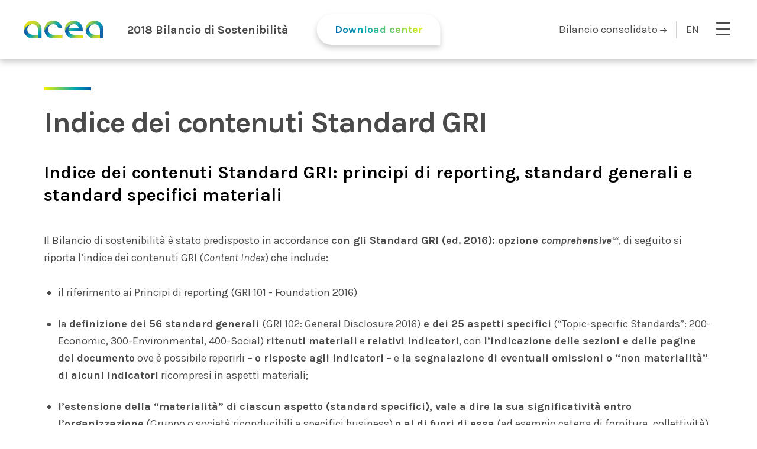

--- FILE ---
content_type: text/html; charset=utf-8
request_url: http://sostenibilita2018.gruppo.acea.it/it/altri-contenuti/indice-dei-contenuti-standard-gri
body_size: 52675
content:
<!doctype html>
<html>
<head>
  <meta http-equiv="Content-Type" content="text/html; charset=utf-8" />
<link rel="shortcut icon" href="http://sostenibilita2018.gruppo.acea.it/sites/aceacsr18/files/favicon_1.ico" type="image/vnd.microsoft.icon" />
<meta name="description" content="Indice dei contenuti Standard GRI: principi di reporting, standard generali e standard specifici materialiIl Bilancio di sostenibilità è stato predisposto in accordance con gli Standard GRI (ed. 2016): opzione comprehensive 128, di seguito si riporta l’indice dei contenuti GRI (Content Index) che include:" />
<meta name="generator" content="Drupal 7 (https://www.drupal.org)" />
<link rel="canonical" href="http://sostenibilita2018.gruppo.acea.it/it/altri-contenuti/indice-dei-contenuti-standard-gri" />
<link rel="shortlink" href="http://sostenibilita2018.gruppo.acea.it/it/node/71" />
  <meta name="viewport" content="width=device-width, initial-scale=1.0"/>
  <title>Indice dei contenuti Standard GRI | ACEA AR</title>
  <style type="text/css" media="all">
@import url("http://sostenibilita2018.gruppo.acea.it/modules/system/system.base.css?q92w41");
@import url("http://sostenibilita2018.gruppo.acea.it/modules/system/system.menus.css?q92w41");
@import url("http://sostenibilita2018.gruppo.acea.it/modules/system/system.messages.css?q92w41");
@import url("http://sostenibilita2018.gruppo.acea.it/modules/system/system.theme.css?q92w41");
</style>
<style type="text/css" media="all">
@import url("http://sostenibilita2018.gruppo.acea.it/sites/aceacsr18/modules/contrib/jquery_update/replace/ui/themes/base/jquery.ui.core.css?q92w41");
@import url("http://sostenibilita2018.gruppo.acea.it/sites/aceacsr18/modules/contrib/jquery_update/replace/ui/themes/base/jquery.ui.theme.css?q92w41");
@import url("http://sostenibilita2018.gruppo.acea.it/sites/aceacsr18/modules/contrib/jquery_update/replace/ui/themes/base/jquery.ui.menu.css?q92w41");
@import url("http://sostenibilita2018.gruppo.acea.it/sites/aceacsr18/modules/contrib/jquery_update/replace/ui/themes/base/jquery.ui.autocomplete.css?q92w41");
@import url("http://sostenibilita2018.gruppo.acea.it/sites/aceacsr18/modules/contrib/jquery_update/replace/ui/themes/base/jquery.ui.tabs.css?q92w41");
@import url("http://sostenibilita2018.gruppo.acea.it/sites/aceacsr18/modules/contrib/jquery_update/replace/ui/themes/base/jquery.ui.button.css?q92w41");
@import url("http://sostenibilita2018.gruppo.acea.it/sites/aceacsr18/modules/contrib/jquery_update/replace/ui/themes/base/jquery.ui.resizable.css?q92w41");
@import url("http://sostenibilita2018.gruppo.acea.it/sites/aceacsr18/modules/contrib/jquery_update/replace/ui/themes/base/jquery.ui.dialog.css?q92w41");
@import url("http://sostenibilita2018.gruppo.acea.it/sites/aceacsr18/modules/contrib/jquery_update/replace/ui/themes/base/jquery.ui.spinner.css?q92w41");
</style>
<style type="text/css" media="all">
@import url("http://sostenibilita2018.gruppo.acea.it/sites/aceacsr18/modules/contrib/date/date_api/date.css?q92w41");
@import url("http://sostenibilita2018.gruppo.acea.it/modules/field/theme/field.css?q92w41");
@import url("http://sostenibilita2018.gruppo.acea.it/modules/node/node.css?q92w41");
@import url("http://sostenibilita2018.gruppo.acea.it/modules/search/search.css?q92w41");
@import url("http://sostenibilita2018.gruppo.acea.it/modules/user/user.css?q92w41");
@import url("http://sostenibilita2018.gruppo.acea.it/sites/aceacsr18/modules/contrib/views/css/views.css?q92w41");
</style>
<style type="text/css" media="all">
@import url("http://sostenibilita2018.gruppo.acea.it/sites/aceacsr18/modules/contrib/apachesolr_autocomplete/apachesolr_autocomplete.css?q92w41");
@import url("http://sostenibilita2018.gruppo.acea.it/sites/aceacsr18/modules/contrib/ctools/css/ctools.css?q92w41");
@import url("http://sostenibilita2018.gruppo.acea.it/sites/aceacsr18/modules/custom/mercurio/css/mercurio.css?q92w41");
@import url("http://sostenibilita2018.gruppo.acea.it/sites/aceacsr18/modules/custom/msgutils/css/default.css?q92w41");
@import url("http://sostenibilita2018.gruppo.acea.it/modules/locale/locale.css?q92w41");
</style>
<style type="text/css" media="all">
@import url("http://sostenibilita2018.gruppo.acea.it/sites/aceacsr18/themes/acea18/css/screen.css?q92w41");
</style>
  <script type="text/javascript" src="http://sostenibilita2018.gruppo.acea.it/sites/aceacsr18/modules/contrib/jquery_update/replace/jquery/1.10/jquery.js?v=1.10.2"></script>
<script type="text/javascript" src="http://sostenibilita2018.gruppo.acea.it/misc/jquery.once.js?v=1.2"></script>
<script type="text/javascript" src="http://sostenibilita2018.gruppo.acea.it/misc/drupal.js?q92w41"></script>
<script type="text/javascript" src="http://sostenibilita2018.gruppo.acea.it/sites/aceacsr18/modules/contrib/jquery_update/replace/ui/ui/jquery.ui.core.js?v=1.10.2"></script>
<script type="text/javascript" src="http://sostenibilita2018.gruppo.acea.it/sites/aceacsr18/modules/contrib/jquery_update/replace/ui/ui/jquery.ui.widget.js?v=1.10.2"></script>
<script type="text/javascript" src="http://sostenibilita2018.gruppo.acea.it/sites/aceacsr18/modules/contrib/jquery_update/replace/ui/ui/jquery.ui.position.js?v=1.10.2"></script>
<script type="text/javascript" src="http://sostenibilita2018.gruppo.acea.it/sites/aceacsr18/modules/contrib/jquery_update/replace/ui/ui/jquery.ui.menu.js?v=1.10.2"></script>
<script type="text/javascript" src="http://sostenibilita2018.gruppo.acea.it/sites/aceacsr18/modules/contrib/jquery_update/replace/ui/ui/jquery.ui.autocomplete.js?v=1.10.2"></script>
<script type="text/javascript" src="http://sostenibilita2018.gruppo.acea.it/sites/aceacsr18/modules/contrib/jquery_update/replace/ui/ui/jquery.ui.tabs.js?v=1.10.2"></script>
<script type="text/javascript" src="http://sostenibilita2018.gruppo.acea.it/sites/aceacsr18/modules/contrib/jquery_update/replace/ui/ui/jquery.ui.button.js?v=1.10.2"></script>
<script type="text/javascript" src="http://sostenibilita2018.gruppo.acea.it/sites/aceacsr18/modules/contrib/jquery_update/replace/ui/ui/jquery.ui.mouse.js?v=1.10.2"></script>
<script type="text/javascript" src="http://sostenibilita2018.gruppo.acea.it/sites/aceacsr18/modules/contrib/jquery_update/replace/ui/ui/jquery.ui.draggable.js?v=1.10.2"></script>
<script type="text/javascript" src="http://sostenibilita2018.gruppo.acea.it/sites/aceacsr18/modules/contrib/jquery_update/replace/ui/ui/jquery.ui.resizable.js?v=1.10.2"></script>
<script type="text/javascript" src="http://sostenibilita2018.gruppo.acea.it/sites/aceacsr18/modules/contrib/jquery_update/replace/ui/ui/jquery.ui.dialog.js?v=1.10.2"></script>
<script type="text/javascript" src="http://sostenibilita2018.gruppo.acea.it/sites/aceacsr18/modules/contrib/jquery_update/replace/ui/external/jquery.cookie.js?v=67fb34f6a866c40d0570"></script>
<script type="text/javascript" src="http://sostenibilita2018.gruppo.acea.it/sites/aceacsr18/modules/contrib/jquery_update/replace/ui/ui/jquery.ui.spinner.js?v=1.10.2"></script>
<script type="text/javascript" src="http://sostenibilita2018.gruppo.acea.it/sites/aceacsr18/modules/custom/msgutils/script/jquery.textresizer.js?q92w41"></script>
<script type="text/javascript" src="http://sostenibilita2018.gruppo.acea.it/sites/aceacsr18/modules/custom/msgutils/script/script.js?q92w41"></script>
<script type="text/javascript" src="http://sostenibilita2018.gruppo.acea.it/sites/aceacsr18/files/languages/it_CShnDVTKWlyDeJfmcbmz7LXCNyHV-DsRacja_2Ms8QY.js?q92w41"></script>
<script type="text/javascript" src="http://sostenibilita2018.gruppo.acea.it/sites/aceacsr18/modules/contrib/apachesolr_autocomplete/apachesolr_autocomplete_jqueryui.js?q92w41"></script>
<script type="text/javascript" src="http://sostenibilita2018.gruppo.acea.it/sites/aceacsr18/modules/contrib/google_analytics/googleanalytics.js?q92w41"></script>
<script type="text/javascript">
<!--//--><![CDATA[//><!--
(function(i,s,o,g,r,a,m){i["GoogleAnalyticsObject"]=r;i[r]=i[r]||function(){(i[r].q=i[r].q||[]).push(arguments)},i[r].l=1*new Date();a=s.createElement(o),m=s.getElementsByTagName(o)[0];a.async=1;a.src=g;m.parentNode.insertBefore(a,m)})(window,document,"script","https://www.google-analytics.com/analytics.js","ga");ga("create", "UA-117945405-5", {"cookieDomain":"auto"});ga("set", "anonymizeIp", true);ga("send", "pageview");
//--><!]]>
</script>
<script type="text/javascript" src="http://sostenibilita2018.gruppo.acea.it/sites/aceacsr18/themes/acea18/js/fullpage.min.js?q92w41"></script>
<script type="text/javascript" src="http://sostenibilita2018.gruppo.acea.it/sites/aceacsr18/themes/acea18/js/owl.carousel.min.js?q92w41"></script>
<script type="text/javascript" src="http://sostenibilita2018.gruppo.acea.it/sites/aceacsr18/themes/acea18/js/countUp.min.js?q92w41"></script>
<script type="text/javascript" src="http://sostenibilita2018.gruppo.acea.it/sites/aceacsr18/themes/acea18/js/jquery.modal.min.js?q92w41"></script>
<script type="text/javascript" src="http://sostenibilita2018.gruppo.acea.it/sites/aceacsr18/themes/acea18/js/jquery.onscreen.min.js?q92w41"></script>
<script type="text/javascript" src="http://sostenibilita2018.gruppo.acea.it/sites/aceacsr18/themes/acea18/js/main.js?q92w41"></script>
<script type="text/javascript" src="http://sostenibilita2018.gruppo.acea.it/sites/aceacsr18/themes/acea18/js/main-roberto.js?q92w41"></script>
<script type="text/javascript" src="http://sostenibilita2018.gruppo.acea.it/sites/aceacsr18/themes/acea18/js/_acea17.js?q92w41"></script>
<script type="text/javascript">
<!--//--><![CDATA[//><!--
jQuery.extend(Drupal.settings, {"basePath":"\/","pathPrefix":"it\/","ajaxPageState":{"theme":"acea18ar","theme_token":"v1sO-LkPXMZAyOAe1s3oaZOiYBYWnKaF3jg29s0FIeM","js":{"sites\/aceacsr18\/modules\/contrib\/jquery_update\/replace\/jquery\/1.10\/jquery.js":1,"misc\/jquery.once.js":1,"misc\/drupal.js":1,"sites\/aceacsr18\/modules\/contrib\/jquery_update\/replace\/ui\/ui\/jquery.ui.core.js":1,"sites\/aceacsr18\/modules\/contrib\/jquery_update\/replace\/ui\/ui\/jquery.ui.widget.js":1,"sites\/aceacsr18\/modules\/contrib\/jquery_update\/replace\/ui\/ui\/jquery.ui.position.js":1,"sites\/aceacsr18\/modules\/contrib\/jquery_update\/replace\/ui\/ui\/jquery.ui.menu.js":1,"sites\/aceacsr18\/modules\/contrib\/jquery_update\/replace\/ui\/ui\/jquery.ui.autocomplete.js":1,"sites\/aceacsr18\/modules\/contrib\/jquery_update\/replace\/ui\/ui\/jquery.ui.tabs.js":1,"sites\/aceacsr18\/modules\/contrib\/jquery_update\/replace\/ui\/ui\/jquery.ui.button.js":1,"sites\/aceacsr18\/modules\/contrib\/jquery_update\/replace\/ui\/ui\/jquery.ui.mouse.js":1,"sites\/aceacsr18\/modules\/contrib\/jquery_update\/replace\/ui\/ui\/jquery.ui.draggable.js":1,"sites\/aceacsr18\/modules\/contrib\/jquery_update\/replace\/ui\/ui\/jquery.ui.resizable.js":1,"sites\/aceacsr18\/modules\/contrib\/jquery_update\/replace\/ui\/ui\/jquery.ui.dialog.js":1,"sites\/aceacsr18\/modules\/contrib\/jquery_update\/replace\/ui\/external\/jquery.cookie.js":1,"sites\/aceacsr18\/modules\/contrib\/jquery_update\/replace\/ui\/ui\/jquery.ui.spinner.js":1,"sites\/aceacsr18\/modules\/custom\/msgutils\/script\/jquery.textresizer.js":1,"sites\/aceacsr18\/modules\/custom\/msgutils\/script\/script.js":1,"public:\/\/languages\/it_CShnDVTKWlyDeJfmcbmz7LXCNyHV-DsRacja_2Ms8QY.js":1,"sites\/aceacsr18\/modules\/contrib\/apachesolr_autocomplete\/apachesolr_autocomplete_jqueryui.js":1,"sites\/aceacsr18\/modules\/contrib\/google_analytics\/googleanalytics.js":1,"0":1,"sites\/aceacsr18\/themes\/acea18\/js\/fullpage.min.js":1,"sites\/aceacsr18\/themes\/acea18\/js\/owl.carousel.min.js":1,"sites\/aceacsr18\/themes\/acea18\/js\/countUp.min.js":1,"sites\/aceacsr18\/themes\/acea18\/js\/jquery.modal.min.js":1,"sites\/aceacsr18\/themes\/acea18\/js\/jquery.onscreen.min.js":1,"sites\/aceacsr18\/themes\/acea18\/js\/main.js":1,"sites\/aceacsr18\/themes\/acea18\/js\/main-roberto.js":1,"sites\/aceacsr18\/themes\/acea18\/js\/_acea17.js":1},"css":{"modules\/system\/system.base.css":1,"modules\/system\/system.menus.css":1,"modules\/system\/system.messages.css":1,"modules\/system\/system.theme.css":1,"misc\/ui\/jquery.ui.core.css":1,"misc\/ui\/jquery.ui.theme.css":1,"misc\/ui\/jquery.ui.menu.css":1,"misc\/ui\/jquery.ui.autocomplete.css":1,"misc\/ui\/jquery.ui.tabs.css":1,"misc\/ui\/jquery.ui.button.css":1,"misc\/ui\/jquery.ui.resizable.css":1,"misc\/ui\/jquery.ui.dialog.css":1,"misc\/ui\/jquery.ui.spinner.css":1,"sites\/aceacsr18\/modules\/contrib\/date\/date_api\/date.css":1,"modules\/field\/theme\/field.css":1,"modules\/node\/node.css":1,"modules\/search\/search.css":1,"modules\/user\/user.css":1,"sites\/aceacsr18\/modules\/contrib\/views\/css\/views.css":1,"sites\/aceacsr18\/modules\/contrib\/apachesolr_autocomplete\/apachesolr_autocomplete.css":1,"sites\/aceacsr18\/modules\/contrib\/ctools\/css\/ctools.css":1,"sites\/aceacsr18\/modules\/custom\/mercurio\/css\/mercurio.css":1,"sites\/aceacsr18\/modules\/custom\/msgutils\/css\/default.css":1,"modules\/locale\/locale.css":1,"sites\/aceacsr18\/themes\/acea18\/css\/screen.css":1}},"msgutils":{"internalprefix":"internal:","internalprefixshow":true,"internalpath":"node\/71","paginatore_attiva":0,"paginatore_page":null,"paginatore_min":1,"paginatore_max":1,"paginatore_selettore":".node .field-name-body .field-item","dialog_delta_height":"20","dialog_delta_width":"90%","paginatore_contenuto_originale":"","paginatore_contenuto_pagine":"","pagebreak":"\u003C!--pagebreak--\u003E","basket":{"delimiter":"-"},"arg1":"71"},"apachesolr_autocomplete":{"forms":{"search-block-form":{"id":"search-block-form","path":"\/it\/apachesolr_autocomplete_callback\/apachesolr_search_page%3Acore_search"}}},"googleanalytics":{"trackOutbound":1,"trackMailto":1,"trackDownload":1,"trackDownloadExtensions":"7z|aac|arc|arj|asf|asx|avi|bin|csv|doc(x|m)?|dot(x|m)?|exe|flv|gif|gz|gzip|hqx|jar|jpe?g|js|mp(2|3|4|e?g)|mov(ie)?|msi|msp|pdf|phps|png|ppt(x|m)?|pot(x|m)?|pps(x|m)?|ppam|sld(x|m)?|thmx|qtm?|ra(m|r)?|sea|sit|tar|tgz|torrent|txt|wav|wma|wmv|wpd|xls(x|m|b)?|xlt(x|m)|xlam|xml|z|zip"}});
//--><!]]>
</script>
</head>
<body class="html not-front not-logged-in two-sidebars page-node page-node- page-node-71 node-type-page i18n-it csr">
  <div id="skip-link">
    <a href="#main-content" class="element-invisible element-focusable">Skip to main content</a>
  </div>
    
<header class="site-header full">
	<div class="col-left">
		<a class="logo" href="/it" title="Back to Home" rel="home">
	    <svg width="135px" height="30px" viewBox="0 0 135 30" version="1.1" xmlns="http://www.w3.org/2000/svg" xmlns:xlink="http://www.w3.org/1999/xlink">
	      <defs>
	        <linearGradient x1="84.75704%" y1="59.8119111%" x2="-10.8733414%" y2="-33.1508633%" id="linearGradient-1">
	          <stop stop-color="#1563AB" offset="0%"></stop>
	          <stop stop-color="#00A1B4" offset="25.8848852%"></stop>
	          <stop stop-color="#ADCF3A" offset="58.6834343%"></stop>
	          <stop stop-color="#E7E117" offset="100%"></stop>
	        </linearGradient>
	        <linearGradient x1="100%" y1="98.7995636%" x2="18.0704167%" y2="12.7902034%" id="linearGradient-2">
	          <stop stop-color="#1563AB" offset="0%"></stop>
	          <stop stop-color="#00A1B4" offset="25.8848852%"></stop>
	          <stop stop-color="#ADCF3A" offset="58.6834343%"></stop>
	          <stop stop-color="#E7E117" offset="100%"></stop>
	        </linearGradient>
	        <linearGradient x1="31.5814394%" y1="50%" x2="122.031393%" y2="145.734013%" id="linearGradient-3">
	          <stop stop-color="#1563AB" offset="0%"></stop>
	          <stop stop-color="#00A1B4" offset="25.8848852%"></stop>
	          <stop stop-color="#ADCF3A" offset="58.6834343%"></stop>
	          <stop stop-color="#E7E117" offset="100%"></stop>
	        </linearGradient>
	        <linearGradient x1="84.75704%" y1="59.8156016%" x2="-10.8733414%" y2="-33.1821385%" id="linearGradient-4">
	          <stop stop-color="#1563AB" offset="0%"></stop>
	          <stop stop-color="#00A1B4" offset="25.8848852%"></stop>
	          <stop stop-color="#ADCF3A" offset="58.6834343%"></stop>
	          <stop stop-color="#E7E117" offset="100%"></stop>
	        </linearGradient>
	        <linearGradient x1="24.5916453%" y1="28.7433936%" x2="106.55884%" y2="105.764967%" id="linearGradient-5">
	          <stop stop-color="#1563AB" offset="0%"></stop>
	          <stop stop-color="#00A1B4" offset="25.8848852%"></stop>
	          <stop stop-color="#ADCF3A" offset="58.6834343%"></stop>
	          <stop stop-color="#E7E117" offset="100%"></stop>
	        </linearGradient>
	        <linearGradient x1="24.5916453%" y1="36.4902195%" x2="106.55884%" y2="85.4418032%" id="linearGradient-6">
	          <stop stop-color="#1563AB" offset="0%"></stop>
	          <stop stop-color="#00A1B4" offset="25.8848852%"></stop>
	          <stop stop-color="#ADCF3A" offset="58.6834343%"></stop>
	          <stop stop-color="#E7E117" offset="100%"></stop>
	        </linearGradient>
	      </defs>
	      <g id="Symbols" stroke="none" stroke-width="1" fill="none" fill-rule="evenodd">
	        <g id="gradient-logo">
	          <g id="Group-2">
	            <path d="M84.7631256,6.02824765 C87.2764431,6.02824765 89.41541,6.90239026 91.1850679,8.64818504 C92.1946804,9.64684939 92.9068291,10.7687903 93.33916,12.0077816 L76.149278,12.0077816 C76.590432,10.7687903 77.3139246,9.64684939 78.3399229,8.64818504 C80.1108412,6.90239026 82.2510685,6.02824765 84.7631256,6.02824765 L84.7631256,6.02824765 Z M98.2006775,18.0308981 L99.9325222,18.0308981 L99.9325222,14.9925677 C99.9325222,10.853465 98.442682,7.33074504 95.4655225,4.41942678 C92.5173531,1.47697809 88.9503076,0.00637634783 84.7631256,0.00637634783 C80.5746831,0.00637634783 76.9925124,1.47697809 74.0140924,4.41942678 C71.0671835,7.33074504 69.593729,10.8547103 69.593729,14.9925677 C69.593729,19.1291798 71.0671835,22.6693329 74.0140924,25.6130268 C76.991252,28.5230998 80.5746831,29.978759 84.7631256,29.978759 L99.9325222,29.978759 L99.9325222,24.0004703 L93.8370339,24.0004703 L93.8370339,24.0029607 L84.7631256,24.0029607 C82.2510685,24.0029607 80.1108412,23.1138755 78.3399229,21.3344598 C77.3290499,20.3519833 76.610599,19.2487207 76.169445,18.0308981 L93.8370339,18.0308981 L98.2006775,18.0308981 Z" id="Fill-1" fill="url(#linearGradient-1)"></path>
	            <path d="M59.0591052,24.0030852 L49.9851969,24.0030852 C47.4731398,24.0030852 45.3329125,23.114 43.5632546,21.3345843 C41.7646066,19.5887896 40.8646524,17.4756557 40.8646524,14.9926922 C40.8646524,12.5109739 41.7646066,10.3953496 43.5632546,8.64830957 C45.3329125,6.90251478 47.4731398,6.02837217 49.9851969,6.02837217 C52.4985145,6.02837217 54.6387418,6.90251478 56.4071392,8.64830957 C57.4167517,9.64697391 58.1289004,10.7689148 58.5612313,12.0079061 L64.8760362,12.0079061 C64.3176613,9.13269913 62.9210936,6.60366261 60.6875938,4.41830609 C57.7406848,1.47710261 54.1736394,0.00650086957 49.9851969,0.00650086957 C45.7980149,0.00650086957 42.2145837,1.47710261 39.2361638,4.4195513 C36.2892548,7.33086957 34.8158003,10.8548348 34.8158003,14.9926922 C34.8158003,19.1293043 36.2892548,22.6694574 39.2361638,25.6131513 C42.2133233,28.5232243 45.7967545,29.9788835 49.9851969,29.9788835 L65.1545935,29.9788835 L65.1545935,24.0005948 L59.0591052,24.0005948 L59.0591052,24.0030852 Z" id="Fill-4" fill="url(#linearGradient-1)"></path>
	            <path d="M8.76908104,8.64818504 C10.5387389,6.90239026 12.6789662,6.02824765 15.1910233,6.02824765 C17.7043409,6.02824765 19.8445682,6.90239026 21.6129656,8.64818504 C23.3801027,10.395225 24.2649316,12.5108494 24.2649316,14.9925677 L24.2649316,24.0029607 L15.1910233,24.0029607 C12.6789662,24.0029607 10.5387389,23.1138755 8.76908104,21.3344598 C6.97043302,19.588665 6.07173923,17.4755311 6.07173923,14.9925677 C6.07173923,12.5108494 6.97043302,10.395225 8.76908104,8.64818504 M15.1910233,29.978759 L30.3604199,29.978759 L30.3604199,14.9925677 C30.3604199,10.853465 28.8705797,7.33074504 25.8946806,4.41942678 C22.9465113,1.47697809 19.3782053,0.00637634783 15.1910233,0.00637634783 C11.0025809,0.00637634783 7.42041013,1.47697809 4.44199018,4.41942678 C1.49508123,7.33074504 0.0216267579,10.8547103 0.0216267579,14.9925677 C0.0216267579,19.1291798 1.49508123,22.6693329 4.44199018,25.6130268 C7.42041013,28.5230998 11.0025809,29.978759 15.1910233,29.978759" id="Fill-7" fill="url(#linearGradient-2)"></path>
	            <path d="M8.77431188,21.3361476 C6.97595978,19.5910457 6.07615362,17.4762609 6.07615362,14.9955276 C6.07615362,12.5147942 6.97469955,10.4000095 8.77431188,8.65241811 C10.4327781,7.01685181 12.4163844,6.14554556 14.7276512,6.04347826 C10.7541375,6.04347826 7.31370215,7.6168084 4.44793295,10.4460643 C2.24252569,12.6230851 0.863831089,15.1436497 0.30806846,18.0077578 C0.862570857,20.8780895 2.24252569,23.4135907 4.44793295,25.6142613 C7.42586287,28.5231794 11.0074443,29.9782609 15.1964578,29.9782609 L24.2713936,29.9782609 L24.2713936,24.0048342 L15.1964578,24.0048342 C12.6835538,24.0048342 10.5436786,23.1148571 8.77431188,21.3361476" id="Fill-10" fill="url(#linearGradient-3)"></path>
	            <path d="M113.391868,8.64818504 C115.159933,6.90239026 117.301018,6.02824765 119.812603,6.02824765 C122.325448,6.02824765 124.464013,6.90239026 126.232078,8.64818504 C128.000143,10.395225 128.884806,12.5108494 128.884806,14.9925677 L128.884806,24.0029607 L119.812603,24.0029607 C117.301018,24.0029607 115.159933,23.1138755 113.391868,21.3344598 C111.593558,19.588665 110.693773,17.4755311 110.693773,14.9925677 C110.693773,12.5108494 111.593558,10.395225 113.391868,8.64818504 M119.812603,29.978759 L134.979148,29.978759 L134.979148,14.9925677 C134.979148,10.853465 133.488328,7.33074504 130.512988,4.41942678 C127.565373,1.47697809 123.998998,0.00637634783 119.812603,0.00637634783 C115.624948,0.00637634783 112.043451,1.47697809 109.065591,4.41942678 C106.119236,7.33074504 104.646059,10.8547103 104.646059,14.9925677 C104.646059,19.1291798 106.119236,22.6693329 109.065591,25.6130268 C112.043451,28.5230998 115.623688,29.978759 119.812603,29.978759" id="Fill-12" fill="url(#linearGradient-4)"></path>
	            <path d="M113.385559,21.3361476 C111.587207,19.5910457 110.687401,17.4762609 110.687401,14.9955276 C110.687401,12.5147942 111.585946,10.4000095 113.385559,8.65241811 C115.044025,7.01685181 117.027631,6.14554556 119.338898,6.04347826 C115.365384,6.04347826 111.924949,7.6168084 109.05918,10.4460643 C106.852512,12.6230851 105.475078,15.1436497 104.919315,18.0077578 C105.473818,20.8780895 106.853773,23.4135907 109.05918,25.6142613 C112.03711,28.5231794 115.617431,29.9782609 119.807705,29.9782609 L128.882641,29.9782609 L128.882641,24.0048342 L119.807705,24.0048342 C117.294801,24.0048342 115.154926,23.1148571 113.385559,21.3361476" id="Fill-15" fill="url(#linearGradient-5)"></path>
	            <path d="M43.5422828,21.3361476 C41.7438787,19.5910457 40.8440466,17.4762609 40.8440466,14.9955276 C40.8440466,12.5147942 41.7426185,10.4000095 43.5422828,8.65241811 C45.200797,7.01685181 47.1844607,6.14554556 49.4957943,6.04347826 C45.5221657,6.04347826 42.0816309,7.6168084 39.2157788,10.4460643 C37.0090475,12.6230851 35.6315733,15.1436497 35.0757946,18.0077578 C35.6303131,20.8780895 37.0103078,23.4135907 39.2157788,25.6142613 C42.1937948,28.5231794 45.7754798,29.9782609 49.9646145,29.9782609 L65.1344743,29.9782609 L65.1344743,24.0048342 L49.9646145,24.0048342 C47.4516378,24.0048342 45.3117007,23.1148571 43.5422828,21.3361476" id="Fill-17" fill="url(#linearGradient-6)"></path>
	            <path d="M78.3329191,21.3361476 C76.5333302,19.5910457 75.6335358,17.4762609 75.6335358,14.9955276 C75.6335358,12.5147942 76.53207,10.4000095 78.3329191,8.65241811 C79.9901036,7.01685181 81.9749443,6.14554556 84.286181,6.04347826 C80.3114588,6.04347826 76.8723284,7.6168084 74.0053363,10.4460643 C71.7999577,12.6230851 70.4225413,15.1436497 69.8655257,18.0077578 C70.4212811,20.8780895 71.7999577,23.4135907 74.0053363,25.6142613 C76.9844877,28.5231794 80.5647622,29.9782609 84.7549815,29.9782609 L99.9242054,29.9782609 L99.9242054,24.0048342 L84.7549815,24.0048342 C82.2421102,24.0048342 80.1010026,23.1148571 78.3329191,21.3361476" id="Fill-19" fill="url(#linearGradient-6)"></path>
	          </g>
	        </g>
	      </g>
	    </svg>
	  </a>

		<h3 class="site-slogan">
			2018 Bilancio di Sostenibilità		</h3>
	</div>

	<div class="ar-download-center btn shadow bkg--bianco">
		<a class="gradient--text" href="http://reports2018.gruppo.acea.it/it/#Download">
			Download center		</a>
	</div>

	<div class="col-right site-header__tools">
    <a class="acea-link" href="http://consolidato2018.gruppo.acea.it/it">Bilancio consolidato      <svg width="11px" height="9px" viewBox="0 0 11 9" version="1.1" xmlns="http://www.w3.org/2000/svg" xmlns:xlink="http://www.w3.org/1999/xlink">
        <g id="Symbols" stroke="none" stroke-width="1" fill="none" fill-rule="evenodd">
            <g id="CTA-/-link-grigio" transform="translate(-97.000000, -6.000000)" fill="#4A4A4A" fill-rule="nonzero">
                <g id="CTA-/-link">
                    <path d="M97.6513158,11.187569 L105.723289,11.187569 L103.298947,13.7862414 C103.0445,14.0590345 103.0445,14.5009655 103.298947,14.7737586 C103.553105,15.0465517 103.96575,15.0463966 104.219908,14.7737586 L107.756118,10.9827414 C107.878421,10.8517759 107.946882,10.6744138 107.946882,10.4889828 C107.946882,10.3035517 107.878132,10.1260345 107.756118,9.99506897 L104.219908,6.20451724 C104.092684,6.06812069 103.926237,6 103.759355,6 C103.592474,6 103.425737,6.06796552 103.298803,6.20436207 C103.044355,6.47731034 103.044355,6.91924138 103.298803,7.19187931 L105.723289,9.79086207 L97.6513158,9.79086207 C97.2916447,9.79086207 97,10.1036897 97,10.4891379 C97,10.8748966 97.2916447,11.187569 97.6513158,11.187569 Z" id="link-arrow"></path>
                </g>
            </g>
        </g>
      </svg>
    </a>
      <div class="region region-header">
    <div id="block-locale-language" class="block block-locale">

    
  <div class="content">
    <ul class="language-switcher-locale-url"><li class="it first active"><a href="/it/altri-contenuti/indice-dei-contenuti-standard-gri" class="language-link active" xml:lang="it" title="Indice dei contenuti Standard GRI">IT</a></li>
<li class="en last"><a href="/en/other-contents/gri-standard-content-index" class="language-link" xml:lang="en" title="GRI standard content index">EN</a></li>
</ul>  </div>
</div>
  </div>

    <button class="search-button">
      <svg height="29" viewBox="0 0 29 29" width="29" xmlns="http://www.w3.org/2000/svg"><path d="m20.5228749 19.1154082 8.4253918 8.4253918c.4021333.4021333.4021333 1.0053333 0 1.4074667-.2010667.2010666-.6032.2010666-.8042667.2010666s-.6032 0-.8042667-.2010666l-8.3343331-8.3343331c-1.9088899 1.5599356-4.3334653 2.5033997-6.9467335 2.5033997-6.03200003 0-11.0586667-5.0266666-11.0586667-11.0586666 0-6.03200003 5.02666667-11.0586667 11.0586667-11.0586667 6.032 0 11.0586666 5.02666667 11.0586666 11.0586667 0 2.6637328-.9802543 5.1314148-2.5944584 7.0567415zm-8.4642082-16.10474153c-5.0266667 0-9.04800003 4.02133333-9.04800003 9.04800003 0 5.0266666 4.02133333 9.048 9.04800003 9.048 5.0266666 0 9.048-4.0213334 9.048-9.048 0-5.0266667-4.0213334-9.04800003-9.048-9.04800003z" fill="#4a4a4a" transform="translate(-1 -1)"/></svg>
    </button>
    <button class="burger-menu hamburger hamburger--slider js-nav-toggler" type="button">
      <span class="hamburger-box">
        <span class="hamburger-inner"></span>
      </span>
    </button>
  </div>

	<div class="nav-main__wrapper">
		<div class="container flex-wrapper">
			<nav class="nav-main">
				<ul class="nav-main__items"><li class="nav-main__li-level1 hasChildren"><span class="nolink"><span>Introduzione</span></span><ul class="nav-main__sublevel nav-main__level-2"><li class="nav-main__li-level2"><a href="/it/introduction/lettera-agli-stakeholder"><span>Lettera agli Stakeholder</span></a></li><li class="nav-main__li-level2"><a href="/it/introduzione/highlights"><span>Highlights</span></a></li><li class="nav-main__li-level2"><a href="/it/introduzione/nota-metodologica"><span>Nota metodologica</span></a></li><li class="nav-main__li-level2"><a href="/it/introduzione/ladesione-al-global-compact"><span>L’adesione al Global Compact</span></a></li></ul></li><li class="nav-main__li-level1 hasChildren"><span class="nolink"><span>Identità aziendale</span></span><ul class="nav-main__sublevel nav-main__level-2"><li class="nav-main__li-level2 hasChildren"><a href="/it/identita-aziendale/profilo-del-gruppo"><span>Profilo del Gruppo</span><svg class="arrow" enable-background="new 0 0 26 15" viewBox="0 0 26 15" xmlns="http://www.w3.org/2000/svg"><path fill="#005CA9" d="m23.303-.002-10.836 10.836-10.837-10.836-2.084 2.084 12.921 12.92 2.084-2.084 10.836-10.836z" fill="#231f20"/></svg></a><ul class="nav-main__sublevel nav-main__level-3"><li class="nav-main__li-level3"><a href="/it/identita-aziendale/profilo-del-gruppo/la-storia-di-acea"><span>La storia di Acea</span></a></li><li class="nav-main__li-level3"><a href="/it/identita-aziendale/profilo-del-gruppo/attivita-e-funzioni-delle-principali-societa-del-gruppo"><span>Attività e funzioni delle principali Società del Gruppo</span></a></li><li class="nav-main__li-level3"><a href="/it/identita-aziendale/profilo-del-gruppo/lanalisi-del-contesto-e-il-modello-di-business"><span>L’analisi del contesto e il modello di business</span></a></li><li class="nav-main__li-level3"><a href="/it/identita-aziendale/profilo-del-gruppo/assetto-proprietario-e-indicatori-economici-generali"><span>Assetto proprietario e indicatori economici generali</span></a></li></ul></li><li class="nav-main__li-level2 hasChildren"><a href="/it/identita-aziendale/strategia-e-sostenibilita"><span>Strategia e sostenibilità</span><svg class="arrow" enable-background="new 0 0 26 15" viewBox="0 0 26 15" xmlns="http://www.w3.org/2000/svg"><path fill="#005CA9" d="m23.303-.002-10.836 10.836-10.837-10.836-2.084 2.084 12.921 12.92 2.084-2.084 10.836-10.836z" fill="#231f20"/></svg></a><ul class="nav-main__sublevel nav-main__level-3"><li class="nav-main__li-level3"><a href="/it/identita-aziendale/strategia-e-sostenibilita/lettura-integrata-della-strategia"><span>Lettura integrata della strategia</span></a></li><li class="nav-main__li-level3"><a href="/it/identita-aziendale/strategia-e-sostenibilita/il-piano-di-sostenibilita-2018-2022-e-gli-obiettivi"><span>Il Piano di sostenibilità 2018-2022 e gli obiettivi operativi</span></a></li></ul></li><li class="nav-main__li-level2 hasChildren"><a href="/it/identita-aziendale/corporate-governance-e-sistemi-di-gestione"><span>Corporate governance e sistemi di gestione</span><svg class="arrow" enable-background="new 0 0 26 15" viewBox="0 0 26 15" xmlns="http://www.w3.org/2000/svg"><path fill="#005CA9" d="m23.303-.002-10.836 10.836-10.837-10.836-2.084 2.084 12.921 12.92 2.084-2.084 10.836-10.836z" fill="#231f20"/></svg></a><ul class="nav-main__sublevel nav-main__level-3"><li class="nav-main__li-level3"><a href="/it/identita-aziendale/corporate-governance-e-sistemi-di-gestione/la-corporate-governance-acea"><span>La corporate governance in Acea</span></a></li><li class="nav-main__li-level3"><a href="/it/identita-aziendale/corporate-governance-e-sistemi-di-gestione/i-sistemi-di-gestione"><span>I sistemi di gestione</span></a></li></ul></li><li class="nav-main__li-level2 hasChildren"><a href="/it/identita-aziendale/stakeholder-e-ripartizione-del-valore-generato"><span>Stakeholder e ripartizione del valore generato</span><svg class="arrow" enable-background="new 0 0 26 15" viewBox="0 0 26 15" xmlns="http://www.w3.org/2000/svg"><path fill="#005CA9" d="m23.303-.002-10.836 10.836-10.837-10.836-2.084 2.084 12.921 12.92 2.084-2.084 10.836-10.836z" fill="#231f20"/></svg></a><ul class="nav-main__sublevel nav-main__level-3"><li class="nav-main__li-level3"><a href="/it/identita-aziendale/stakeholder-e-ripartizione-del-valore-generato/gli-stakeholder-e-il-loro"><span>Gli stakeholder e il loro coinvolgimento</span></a></li><li class="nav-main__li-level3"><a href="/it/identita-aziendale/stakeholder-e-ripartizione-del-valore-generato/la-distribuzione-del-valore"><span>La distribuzione del valore generato da Acea</span></a></li></ul></li></ul></li></ul><ul class="nav-main__items"><li class="nav-main__li-level1 hasChildren"><span class="nolink"><span>Le relazioni con gli stakeholder</span></span><ul class="nav-main__sublevel nav-main__level-2"><li class="nav-main__li-level2 hasChildren"><a href="/it/le-relazioni-con-gli-stakeholder/clienti-e-collettivita"><span>Clienti e collettività</span><svg class="arrow" enable-background="new 0 0 26 15" viewBox="0 0 26 15" xmlns="http://www.w3.org/2000/svg"><path fill="#005CA9" d="m23.303-.002-10.836 10.836-10.837-10.836-2.084 2.084 12.921 12.92 2.084-2.084 10.836-10.836z" fill="#231f20"/></svg></a><ul class="nav-main__sublevel nav-main__level-3"><li class="nav-main__li-level3"><a href="/it/le-relazioni-con-gli-stakeholder/clienti-e-collettivita/clienti-e-collettivita-overview"><span>Clienti e collettività overview</span></a></li><li class="nav-main__li-level3"><a href="/it/le-relazioni-con-gli-stakeholder/clienti-e-collettivita/i-clienti-del-gruppo-acea-servizi-elettrico"><span>I clienti del Gruppo Acea: servizi elettrico e idrico</span></a></li><li class="nav-main__li-level3"><a href="/it/le-relazioni-con-gli-stakeholder/clienti-e-collettivita/la-qualita-percepita"><span>La qualità percepita</span></a></li><li class="nav-main__li-level3"><a href="/it/le-relazioni-con-gli-stakeholder/clienti-e-collettivita/la-qualita-erogata"><span>La qualità erogata</span></a></li><li class="nav-main__li-level3"><a href="/it/le-relazioni-con-gli-stakeholder/clienti-e-collettivita/acea-illumina-la-bellezza-di-roma"><span>Acea illumina la bellezza di Roma</span></a></li><li class="nav-main__li-level3"><a href="/it/le-relazioni-con-gli-stakeholder/clienti-e-collettivita/le-tariffe"><span>Le tariffe</span></a></li><li class="nav-main__li-level3"><a href="/it/le-relazioni-con-gli-stakeholder/clienti-e-collettivita/customer-care"><span>Customer care</span></a></li><li class="nav-main__li-level3"><a href="/it/le-relazioni-con-gli-stakeholder/clienti-e-collettivita/comunicazione-eventi-e-solidarieta"><span>Comunicazione, eventi e solidarietà</span></a></li></ul></li><li class="nav-main__li-level2 hasChildren"><a href="/it/le-relazioni-con-gli-stakeholder/fornitori"><span>Fornitori</span><svg class="arrow" enable-background="new 0 0 26 15" viewBox="0 0 26 15" xmlns="http://www.w3.org/2000/svg"><path fill="#005CA9" d="m23.303-.002-10.836 10.836-10.837-10.836-2.084 2.084 12.921 12.92 2.084-2.084 10.836-10.836z" fill="#231f20"/></svg></a><ul class="nav-main__sublevel nav-main__level-3"><li class="nav-main__li-level3"><a href="/it/le-relazioni-con-gli-stakeholder/fornitori/gli-oneri-esterni-consolidati"><span>Gli oneri esterni consolidati</span></a></li><li class="nav-main__li-level3"><a href="/it/le-relazioni-con-gli-stakeholder/fornitori/le-politiche-degli-acquisti"><span>Le politiche degli acquisti</span></a></li><li class="nav-main__li-level3"><a href="/it/le-relazioni-con-gli-stakeholder/fornitori/lapprovvigionamento-di-beni-servizi-e-lavori"><span>L’approvvigionamento di beni, servizi e lavori</span></a></li><li class="nav-main__li-level3"><a href="/it/le-relazioni-con-gli-stakeholder/fornitori/la-selezione-e-la-valutazione-dei-fornitori"><span>La selezione e la valutazione dei fornitori</span></a></li></ul></li><li class="nav-main__li-level2 hasChildren"><a href="/it/le-relazioni-con-gli-stakeholder/personale"><span>Personale</span><svg class="arrow" enable-background="new 0 0 26 15" viewBox="0 0 26 15" xmlns="http://www.w3.org/2000/svg"><path fill="#005CA9" d="m23.303-.002-10.836 10.836-10.837-10.836-2.084 2.084 12.921 12.92 2.084-2.084 10.836-10.836z" fill="#231f20"/></svg></a><ul class="nav-main__sublevel nav-main__level-3"><li class="nav-main__li-level3"><a href="/it/le-relazioni-con-gli-stakeholder/personale/il-personale-di-acea"><span>Il personale di Acea</span></a></li><li class="nav-main__li-level3"><a href="/it/le-relazioni-con-gli-stakeholder/personale/le-ore-lavorate-la-retribuzione-e-i-fondi-pensione"><span>Le ore lavorate, la retribuzione e i fondi pensione</span></a></li><li class="nav-main__li-level3"><a href="/it/le-relazioni-con-gli-stakeholder/personale/relazioni-industriali"><span>Relazioni industriali</span></a></li><li class="nav-main__li-level3"><a href="/it/le-relazioni-con-gli-stakeholder/personale/tutela-della-salute-e-della-sicurezza-sul-lavoro"><span>Tutela della salute e della sicurezza sul lavoro</span></a></li><li class="nav-main__li-level3"><a href="/it/le-relazioni-con-gli-stakeholder/personale/sviluppo-del-capitale-umano-e-comunicazione"><span>Sviluppo del capitale umano e comunicazione</span></a></li><li class="nav-main__li-level3"><a href="/it/le-relazioni-con-gli-stakeholder/personale/diversita-e-inclusione"><span>Diversità e inclusione</span></a></li><li class="nav-main__li-level3"><a href="/it/le-relazioni-con-gli-stakeholder/personale/la-vita-associativa-acea"><span>La vita associativa in Acea</span></a></li></ul></li><li class="nav-main__li-level2 hasChildren"><a href="/it/le-relazioni-con-gli-stakeholder/azionisti-e-finanziatori"><span>Azionisti e finanziatori</span><svg class="arrow" enable-background="new 0 0 26 15" viewBox="0 0 26 15" xmlns="http://www.w3.org/2000/svg"><path fill="#005CA9" d="m23.303-.002-10.836 10.836-10.837-10.836-2.084 2.084 12.921 12.92 2.084-2.084 10.836-10.836z" fill="#231f20"/></svg></a><ul class="nav-main__sublevel nav-main__level-3"><li class="nav-main__li-level3"><a href="/it/le-relazioni-con-gli-stakeholder/azionisti-e-finanziatori/azionisti-e-finanziatori-overview"><span>Azionisti e finanziatori overview</span></a></li><li class="nav-main__li-level3"><a href="/it/le-relazioni-con-gli-stakeholder/azionisti-e-finanziatori/il-flusso-economico-verso-azionisti-e"><span>Il flusso economico verso azionisti e finanziatori</span></a></li><li class="nav-main__li-level3"><a href="/it/le-relazioni-con-gli-stakeholder/azionisti-e-finanziatori/i-rating-delle-agenzie"><span>I rating delle agenzie</span></a></li><li class="nav-main__li-level3"><a href="/it/le-relazioni-con-gli-stakeholder/azionisti-e-finanziatori/la-relazione-finanziaria"><span>La relazione finanziaria</span></a></li></ul></li><li class="nav-main__li-level2 hasChildren"><a href="/it/le-relazioni-con-gli-stakeholder/istituzioni-e-impresa"><span>Istituzioni e impresa</span><svg class="arrow" enable-background="new 0 0 26 15" viewBox="0 0 26 15" xmlns="http://www.w3.org/2000/svg"><path fill="#005CA9" d="m23.303-.002-10.836 10.836-10.837-10.836-2.084 2.084 12.921 12.92 2.084-2.084 10.836-10.836z" fill="#231f20"/></svg></a><ul class="nav-main__sublevel nav-main__level-3"><li class="nav-main__li-level3"><a href="/it/le-relazioni-con-gli-stakeholder/istituzioni-e-impresa/il-rapporto-con-le-istituzioni"><span>Il rapporto con le Istituzioni</span></a></li><li class="nav-main__li-level3"><a href="/it/le-relazioni-con-gli-stakeholder/istituzioni-e-impresa/lo-stakeholder-impresa"><span>Lo stakeholder impresa</span></a></li></ul></li></ul></li><li class="nav-main__li-level1 hasChildren"><span class="nolink"><span>Le relazioni con l’ambiente</span></span><ul class="nav-main__sublevel nav-main__level-2"><li class="nav-main__li-level2 hasChildren"><a href="/it/le-relazioni-con-lambiente/la-sostenibilita-ambientale-e-le-principali-sfide"><span>Sostenibilità e principali sfide</span><svg class="arrow" enable-background="new 0 0 26 15" viewBox="0 0 26 15" xmlns="http://www.w3.org/2000/svg"><path fill="#005CA9" d="m23.303-.002-10.836 10.836-10.837-10.836-2.084 2.084 12.921 12.92 2.084-2.084 10.836-10.836z" fill="#231f20"/></svg></a><ul class="nav-main__sublevel nav-main__level-3"><li class="nav-main__li-level3"><a href="/it/le-relazioni-con-lambiente/la-sostenibilita-ambientale-e-le-principali-sfide/rischi-climatici"><span>Rischi climatici: approfondimenti e disclosure</span></a></li><li class="nav-main__li-level3"><a href="/it/le-relazioni-con-lambiente/la-sostenibilita-ambientale-e-le-principali-sfide/la-tutela-del"><span>La tutela del territorio</span></a></li><li class="nav-main__li-level3"><a href="/it/le-relazioni-con-lambiente/la-sostenibilita-ambientale-e-le-principali-sfide/la-gestione-ambientale"><span>La gestione ambientale</span></a></li></ul></li><li class="nav-main__li-level2 hasChildren"><a href="/it/le-relazioni-con-lambiente/area-energia"><span>Area Energia</span><svg class="arrow" enable-background="new 0 0 26 15" viewBox="0 0 26 15" xmlns="http://www.w3.org/2000/svg"><path fill="#005CA9" d="m23.303-.002-10.836 10.836-10.837-10.836-2.084 2.084 12.921 12.92 2.084-2.084 10.836-10.836z" fill="#231f20"/></svg></a><ul class="nav-main__sublevel nav-main__level-3"><li class="nav-main__li-level3"><a href="/it/le-relazioni-con-lambiente/area-energia/area-energia-overview"><span>Area Energia Overview</span></a></li><li class="nav-main__li-level3"><a href="/it/le-relazioni-con-lambiente/area-energia/la-produzione-di-energia"><span>La produzione di energia</span></a></li><li class="nav-main__li-level3"><a href="/it/le-relazioni-con-lambiente/area-energia/la-distribuzione-di-energia"><span>La distribuzione di energia</span></a></li></ul></li><li class="nav-main__li-level2 hasChildren"><a href="/it/le-relazioni-con-lambiente/area-ambiente-gestione-rifiuti"><span>Area Ambiente – gestione rifiuti</span><svg class="arrow" enable-background="new 0 0 26 15" viewBox="0 0 26 15" xmlns="http://www.w3.org/2000/svg"><path fill="#005CA9" d="m23.303-.002-10.836 10.836-10.837-10.836-2.084 2.084 12.921 12.92 2.084-2.084 10.836-10.836z" fill="#231f20"/></svg></a><ul class="nav-main__sublevel nav-main__level-3"><li class="nav-main__li-level3"><a href="/it/le-relazioni-con-lambiente/area-ambiente-gestione-rifiuti/area-ambiente-gestione-rifiuti-overview"><span>Area Ambiente - gestione rifiuti overview</span></a></li><li class="nav-main__li-level3"><a href="/it/le-relazioni-con-lambiente/area-ambiente-gestione-rifiuti/il-trattamento-integrato-dei-rifiuti"><span>Il trattamento integrato dei rifiuti presso l’impianto di Orvieto</span></a></li><li class="nav-main__li-level3"><a href="/it/le-relazioni-con-lambiente/area-ambiente-gestione-rifiuti/la-termovalorizzazione"><span>La termovalorizzazione</span></a></li><li class="nav-main__li-level3"><a href="/it/le-relazioni-con-lambiente/area-ambiente-gestione-rifiuti/la-produzione-di-compost-di-alta-qualita"><span>La produzione di compost di alta qualità</span></a></li></ul></li><li class="nav-main__li-level2 hasChildren"><a href="/it/le-relazioni-con-lambiente/area-idrica"><span>Area Idrica</span><svg class="arrow" enable-background="new 0 0 26 15" viewBox="0 0 26 15" xmlns="http://www.w3.org/2000/svg"><path fill="#005CA9" d="m23.303-.002-10.836 10.836-10.837-10.836-2.084 2.084 12.921 12.92 2.084-2.084 10.836-10.836z" fill="#231f20"/></svg></a><ul class="nav-main__sublevel nav-main__level-3"><li class="nav-main__li-level3"><a href="/it/le-relazioni-con-lambiente/area-idrica/area-idrica-overview"><span>Area Idrica Overview</span></a></li><li class="nav-main__li-level3"><a href="/it/le-relazioni-con-lambiente/area-idrica/la-qualita-dellacqua"><span>La qualità dell’acqua</span></a></li><li class="nav-main__li-level3"><a href="/it/le-relazioni-con-lambiente/area-idrica/i-piani-di-sicurezza-dellacqua"><span>I Piani di sicurezza dell’acqua</span></a></li><li class="nav-main__li-level3"><a href="/it/le-relazioni-con-lambiente/area-idrica/il-servizio-di-fognatura-e-il-sistema-di-depurazione"><span>Il servizio di fognatura e il sistema di depurazione</span></a></li></ul></li><li class="nav-main__li-level2 hasChildren"><a href="/it/le-relazioni-con-lambiente/luso-di-energia-e-acqua"><span>L’uso di energia e acqua</span><svg class="arrow" enable-background="new 0 0 26 15" viewBox="0 0 26 15" xmlns="http://www.w3.org/2000/svg"><path fill="#005CA9" d="m23.303-.002-10.836 10.836-10.837-10.836-2.084 2.084 12.921 12.92 2.084-2.084 10.836-10.836z" fill="#231f20"/></svg></a><ul class="nav-main__sublevel nav-main__level-3"><li class="nav-main__li-level3"><a href="/it/le-relazioni-con-lambiente/luso-di-energia-e-acqua/luso-di-energia-e-acqua"><span>L'uso di energia e acqua overview</span></a></li><li class="nav-main__li-level3"><a href="/it/le-relazioni-con-lambiente/luso-di-energia-e-acqua/i-consumi-energetici"><span>I consumi energetici</span></a></li><li class="nav-main__li-level3"><a href="/it/le-relazioni-con-lambiente/luso-di-energia-e-acqua/il-risparmio-energetico"><span>Il risparmio energetico</span></a></li><li class="nav-main__li-level3"><a href="/it/le-relazioni-con-lambiente/luso-di-energia-e-acqua/lattenzione-al-consumo-della-risorsa-idrica"><span>L’attenzione al consumo della risorsa idrica</span></a></li></ul></li><li class="nav-main__li-level2 hasChildren"><a href="/it/le-relazioni-con-lambiente/emissioni"><span>Emissioni</span><svg class="arrow" enable-background="new 0 0 26 15" viewBox="0 0 26 15" xmlns="http://www.w3.org/2000/svg"><path fill="#005CA9" d="m23.303-.002-10.836 10.836-10.837-10.836-2.084 2.084 12.921 12.92 2.084-2.084 10.836-10.836z" fill="#231f20"/></svg></a><ul class="nav-main__sublevel nav-main__level-3"><li class="nav-main__li-level3"><a href="/it/le-relazioni-con-lambiente/emissioni/emissioni-overview"><span>Emissioni overview</span></a></li><li class="nav-main__li-level3"><a href="/it/le-relazioni-con-lambiente/emissioni/le-emissioni-atmosfera"><span>Le emissioni in atmosfera</span></a></li></ul></li></ul></li><li class="nav-main__li-level1 hasChildren open active"><a href="/it/altri-contenuti"><span>Altri contenuti</span></a><ul class="nav-main__sublevel nav-main__level-2"><li class="nav-main__li-level2"><a href="/it/altri-contenuti/schede-societa-idriche-e-attivita-estere"><span>Schede società idriche e attività estere</span></a></li><li class="nav-main__li-level2 open active"><a href="/it/altri-contenuti/indice-dei-contenuti-standard-gri" class="active"><span>Indice dei contenuti Standard GRI</span></a></li></ul></li><li class="nav-main__li-level1 hasChildren"><a href="/it/bilancio-ambientale"><span>Bilancio ambientale</span></a><ul class="nav-main__sublevel nav-main__level-2"><li class="nav-main__li-level2"><a href="/it/bilancio-ambientale/bilancio-ambientale-overview"><span>Bilancio ambientale overview</span></a></li></ul></li></ul>	    </nav>

        <div class="region region-navigation">
    <div id="block-block-9" class="block block-block">

    
  <div class="content">
    <div class="floating-box floating-box--medium gradient--full floating-box--square-corner"><span class="floating-box__text text--white">Il nostro profilo</span><a class="floating-box__link hasArrow link-full" href="http://reports2018.gruppo.acea.it/it">Leggi di più</a></div><div class="floating-box floating-box--medium gradient--full floating-box--square-corner"><span class="floating-box__text text--white" style="letter-spacing: -3px;">Bilancio<br /> consolidato</span> <a class="floating-box__link hasArrow link-full" href="http://consolidato2018.gruppo.acea.it/">Leggi di più</a></div>  </div>
</div>
  </div>
		</div>
  </div>
</header>

<main role="main">
	
		<div class="tabs container">
			</div>
	
	<div class="page-content">
		  <div class="region region-content">
    <div id="block-system-main" class="block block-system">

    
  <div class="content">
    <article id="node-71" class="node node-page node-page-full" about="/it/altri-contenuti/indice-dei-contenuti-standard-gri" typeof="foaf:Document">
  <div class="container">
              <h1 class="page-title">Indice dei contenuti Standard GRI</h1>
        <span property="dc:title" content="Indice dei contenuti Standard GRI" class="rdf-meta element-hidden"></span>
    <div class="content">
      <div class="field field-name-body field-type-text-with-summary field-label-hidden"><div class="field-items"><div class="field-item even" property="content:encoded"><p class="title">Indice dei contenuti Standard GRI: principi di reporting, standard generali e standard specifici materiali</p><p>Il Bilancio di sostenibilità è stato predisposto in accordance <b>con gli Standard GRI (ed. 2016): opzione <i>comprehensive<span style="font-size: 6.94444px;">&nbsp;</span></i></b><sup><span style="font-size: 6.94444px;">128</span></sup>, di seguito si riporta l’indice dei contenuti GRI (<i>Content Index</i>) che include:</p><ul><li>il riferimento ai Principi di reporting (GRI 101 - Foundation 2016)</li><li>la <b>definizione dei 56 standard</b> <b>generali </b>(GRI 102: General Disclosure 2016)<b> e dei 25 aspetti specifici</b> (“Topic-specific Standards”: 200-Economic, 300-Environmental, 400-Social) <b>ritenuti materiali</b> e <b>relativi indicatori</b>, con <b>l’indicazione delle sezioni e delle pagine del documento</b> ove è possibile reperirli – <b>o risposte agli indicatori</b> – e <b>la segnalazione di eventuali omissioni o “non materialità” di alcuni indicatori</b> ricompresi in aspetti materiali;</li><li><b>l’estensione della “materialità” di ciascun aspetto (standard specifici), vale a dire la sua significatività entro l’organizzazione</b> (Gruppo o società riconducibili a specifici business) <b>o al di fuori di essa</b> (ad esempio catena di fornitura, collettività).</li></ul><p><b>Infine, la colonna di destra del Content Index indica le principali rispondenze con i temi previsti dal D. Lgs. 254/2016. </b></p><div><p>[128] Le definizioni degli elementi standard generali e specifici sono state tradotte dalla versione inglese <i>Consolidated set of GRI Sustainability reporting standards 2016 </i>cui si rinvia.</p></div><p><a href="/sites/aceacsr18/files/indice_gri.pdf" target="_blank">Scarica l'indice GRI</a></p></div></div></div>    </div>

    <ul class="links inline"><li class="msgutils-basket-print first"><a href="/it/basketoggle/print/71/add" rel="print-71" class="add-print-basket" title="Add to print basket">Add to print basket</a></li>
<li class="msgutils-basket-print-view"><a href="/it/basket/print" class="view-print-basket" title="Go to print basket">Go to print basket</a></li>
<li class="msgutils-bookmark active"><a href="/it/altri-contenuti/indice-dei-contenuti-standard-gri" class="bookmarkthis active" title="Add to bookmarks">Add to bookmarks</a></li>
<li class="msgutils-addnote active"><a href="/it/altri-contenuti/indice-dei-contenuti-standard-gri" class="addmynote active" title="Add note">Add note</a></li>
<li class="msgutils-gotomynote"><a href="/it/mynotes" class="gotomynote" title="Go to note basket">Go to note basket</a></li>
<li class="print_mail_alt"><a href="mailto:?subject=ACEA CSR&amp;body=%0D%0Ahttp://sostenibilita2018.gruppo.acea.it/it/altri-contenuti/indice-dei-contenuti-standard-gri" class="print-mail-alt" title="Send to friend">Send to friend</a></li>
<li class="pdfcrowd"><a href="/it/pdfc/71" class="pdfcrowd-view nuova-finestra" title="View as PDF">View as PDF</a></li>
<li class="translation_en last"><a href="/en/other-contents/gri-standard-content-index" title="GRI standard content index" class="translation-link" xml:lang="en">EN</a></li>
</ul>  </div>
</div>
  </div>
</div>
  </div>
	</div>
</main>

<footer class="site-footer">
	  <div class="region region-footer">
    <div id="block-block-5" class="block block-block">

    
  <div class="content">
    <div class="footer-wrapper">
<div class="row middle-xs">
<div class="col-xs-12 col-sm-4">© Acea Spa - p.le Ostiense 2 - 00154 Roma<br /> tel 06 57991 - p.iva 05394801004</div>
<div class="col-xs-12 col-sm-4 social"><a class="fb" href="https://www.facebook.com/AceaGruppo/" target="_blank">&nbsp;</a> <a class="tw" href="https://twitter.com/aceagruppo" target="_blank">&nbsp;</a> <a class="in" href="https://www.linkedin.com/company/acea-spa/" target="_blank">&nbsp;</a> <a class="ig" href="https://www.instagram.com/aceagruppo/?hl=it" target="_blank">&nbsp;</a> <a class="yt" href="https://www.youtube.com/channel/UCpQcqxYici8AXu6-JJJ1-Ow" target="_blank">&nbsp;</a></div>
<div class="col-xs-12 col-sm-4 last"><a href="https://www.gruppo.acea.it/it/" target="_blank">Visita il sito di Acea</a><a class="second" href="https://www.gruppo.acea.it/info/note-legali" target="_blank">Note legali</a><br /><a href="https://www.gruppo.acea.it/info/cookie-policy" target="_blank">Cookie policy</a><a class="second" href="https://www.gruppo.acea.it/info/privacy" target="_blank">Privacy</a></div>
</div>
</div>  </div>
</div>
  </div>
</footer>
  </body>
</html>


--- FILE ---
content_type: text/css
request_url: http://sostenibilita2018.gruppo.acea.it/sites/aceacsr18/themes/acea18/css/screen.css?q92w41
body_size: 137846
content:
@import url("https://fonts.googleapis.com/css?family=Karla:400,400i,700,700i");



/*!
 * fullPage 3.0.4
 * https://github.com/alvarotrigo/fullPage.js
 *
 * @license GPLv3 for open source use only
 * or Fullpage Commercial License for commercial use
 * http://alvarotrigo.com/fullPage/pricing/
 *
 * Copyright (C) 2018 http://alvarotrigo.com/fullPage - A project by Alvaro Trigo
 */
/* line 10, sass/libs/_fullpage.min.scss */
.fp-enabled body, html.fp-enabled {
  margin: 0;
  padding: 0;
  overflow: hidden;
  -webkit-tap-highlight-color: rgba(0, 0, 0, 0);
}

/* line 10, sass/libs/_fullpage.min.scss */
.fp-section {
  position: relative;
  box-sizing: border-box;
}

/* line 10, sass/libs/_fullpage.min.scss */
.fp-slide {
  float: left;
}

/* line 10, sass/libs/_fullpage.min.scss */
.fp-slide, .fp-slidesContainer {
  height: 100%;
  display: block;
}

/* line 10, sass/libs/_fullpage.min.scss */
.fp-slides {
  z-index: 1;
  height: 100%;
  overflow: hidden;
  position: relative;
  transition: all .3s ease-out;
}

/* line 10, sass/libs/_fullpage.min.scss */
.fp-section.fp-table, .fp-slide.fp-table {
  display: table;
  table-layout: fixed;
  width: 100%;
}

/* line 10, sass/libs/_fullpage.min.scss */
.fp-tableCell {
  display: table-cell;
  vertical-align: middle;
  width: 100%;
  height: 100%;
}

/* line 10, sass/libs/_fullpage.min.scss */
.fp-slidesContainer {
  float: left;
  position: relative;
}

/* line 10, sass/libs/_fullpage.min.scss */
.fp-controlArrow {
  -webkit-user-select: none;
  -moz-user-select: none;
  -khtml-user-select: none;
  -ms-user-select: none;
  position: absolute;
  z-index: 4;
  top: 50%;
  cursor: pointer;
  width: 0;
  height: 0;
  border-style: solid;
  margin-top: -38px;
  -webkit-transform: translate3d(0, 0, 0);
  transform: translate3d(0, 0, 0);
}

/* line 10, sass/libs/_fullpage.min.scss */
.fp-controlArrow.fp-prev {
  left: 15px;
  width: 0;
  border-width: 38.5px 34px 38.5px 0;
  border-color: transparent #fff transparent transparent;
}

/* line 10, sass/libs/_fullpage.min.scss */
.fp-controlArrow.fp-next {
  right: 15px;
  border-width: 38.5px 0 38.5px 34px;
  border-color: transparent transparent transparent #fff;
}

/* line 10, sass/libs/_fullpage.min.scss */
.fp-scrollable {
  overflow: hidden;
  position: relative;
}

/* line 10, sass/libs/_fullpage.min.scss */
.fp-scroller {
  overflow: hidden;
}

/* line 10, sass/libs/_fullpage.min.scss */
.iScrollIndicator {
  border: 0 !important;
}

/* line 10, sass/libs/_fullpage.min.scss */
.fp-notransition {
  transition: none !important;
}

/* line 10, sass/libs/_fullpage.min.scss */
#fp-nav {
  position: fixed;
  z-index: 100;
  margin-top: -32px;
  top: 50%;
  opacity: 1;
  -webkit-transform: translate3d(0, 0, 0);
}

/* line 10, sass/libs/_fullpage.min.scss */
#fp-nav.fp-right {
  right: 17px;
}

/* line 10, sass/libs/_fullpage.min.scss */
#fp-nav.fp-left {
  left: 17px;
}

/* line 10, sass/libs/_fullpage.min.scss */
.fp-slidesNav {
  position: absolute;
  z-index: 4;
  opacity: 1;
  -webkit-transform: translate3d(0, 0, 0);
  transform: translate3d(0, 0, 0);
  left: 0 !important;
  right: 0;
  margin: 0 auto !important;
}

/* line 10, sass/libs/_fullpage.min.scss */
.fp-slidesNav.fp-bottom {
  bottom: 17px;
}

/* line 10, sass/libs/_fullpage.min.scss */
.fp-slidesNav.fp-top {
  top: 17px;
}

/* line 10, sass/libs/_fullpage.min.scss */
#fp-nav ul, .fp-slidesNav ul {
  margin: 0;
  padding: 0;
}

/* line 10, sass/libs/_fullpage.min.scss */
#fp-nav ul li, .fp-slidesNav ul li {
  display: block;
  width: 14px;
  height: 13px;
  margin: 7px;
  position: relative;
}

/* line 10, sass/libs/_fullpage.min.scss */
.fp-slidesNav ul li {
  display: inline-block;
}

/* line 10, sass/libs/_fullpage.min.scss */
#fp-nav ul li a, .fp-slidesNav ul li a {
  display: block;
  position: relative;
  z-index: 1;
  width: 100%;
  height: 100%;
  cursor: pointer;
  text-decoration: none;
}

/* line 10, sass/libs/_fullpage.min.scss */
#fp-nav ul li a.active span, #fp-nav ul li:hover a.active span, .fp-slidesNav ul li a.active span, .fp-slidesNav ul li:hover a.active span {
  height: 12px;
  width: 12px;
  margin: -6px 0 0 -6px;
  border-radius: 100%;
}

/* line 10, sass/libs/_fullpage.min.scss */
#fp-nav ul li a span, .fp-slidesNav ul li a span {
  border-radius: 50%;
  position: absolute;
  z-index: 1;
  height: 4px;
  width: 4px;
  border: 0;
  background: #333;
  left: 50%;
  top: 50%;
  margin: -2px 0 0 -2px;
  transition: all .1s ease-in-out;
}

/* line 10, sass/libs/_fullpage.min.scss */
#fp-nav ul li:hover a span, .fp-slidesNav ul li:hover a span {
  width: 10px;
  height: 10px;
  margin: -5px 0 0 -5px;
}

/* line 10, sass/libs/_fullpage.min.scss */
#fp-nav ul li .fp-tooltip {
  position: absolute;
  top: -2px;
  color: #fff;
  font-size: 14px;
  font-family: arial,helvetica,sans-serif;
  white-space: nowrap;
  max-width: 220px;
  overflow: hidden;
  display: block;
  opacity: 0;
  width: 0;
  cursor: pointer;
}

/* line 10, sass/libs/_fullpage.min.scss */
#fp-nav ul li:hover .fp-tooltip, #fp-nav.fp-show-active a.active + .fp-tooltip {
  transition: opacity .2s ease-in;
  width: auto;
  opacity: 1;
}

/* line 10, sass/libs/_fullpage.min.scss */
#fp-nav ul li .fp-tooltip.fp-right {
  right: 20px;
}

/* line 10, sass/libs/_fullpage.min.scss */
#fp-nav ul li .fp-tooltip.fp-left {
  left: 20px;
}

/* line 10, sass/libs/_fullpage.min.scss */
.fp-auto-height .fp-slide, .fp-auto-height .fp-tableCell, .fp-auto-height.fp-section {
  height: auto !important;
}

/* line 10, sass/libs/_fullpage.min.scss */
.fp-responsive .fp-auto-height-responsive .fp-slide, .fp-responsive .fp-auto-height-responsive .fp-tableCell, .fp-responsive .fp-auto-height-responsive.fp-section {
  height: auto !important;
}

/* line 10, sass/libs/_fullpage.min.scss */
.fp-sr-only {
  position: absolute;
  width: 1px;
  height: 1px;
  padding: 0;
  overflow: hidden;
  clip: rect(0, 0, 0, 0);
  white-space: nowrap;
  border: 0;
}
/**
 * Owl Carousel v2.3.4
 * Copyright 2013-2018 David Deutsch
 * Licensed under: SEE LICENSE IN https://github.com/OwlCarousel2/OwlCarousel2/blob/master/LICENSE
 */
/* line 6, sass/libs/_owl.carousel.min.scss */
.owl-carousel, .owl-carousel .owl-item {
  -webkit-tap-highlight-color: transparent;
  position: relative;
}

/* line 6, sass/libs/_owl.carousel.min.scss */
.owl-carousel {
  display: none;
  width: 100%;
  z-index: 1;
}

/* line 6, sass/libs/_owl.carousel.min.scss */
.owl-carousel .owl-stage {
  position: relative;
  -ms-touch-action: pan-Y;
  touch-action: manipulation;
  -moz-backface-visibility: hidden;
}

/* line 6, sass/libs/_owl.carousel.min.scss */
.owl-carousel .owl-stage:after {
  content: ".";
  display: block;
  clear: both;
  visibility: hidden;
  line-height: 0;
  height: 0;
}

/* line 6, sass/libs/_owl.carousel.min.scss */
.owl-carousel .owl-stage-outer {
  position: relative;
  overflow: hidden;
  -webkit-transform: translate3d(0, 0, 0);
}

/* line 6, sass/libs/_owl.carousel.min.scss */
.owl-carousel .owl-item, .owl-carousel .owl-wrapper {
  -webkit-backface-visibility: hidden;
  -moz-backface-visibility: hidden;
  -ms-backface-visibility: hidden;
  -webkit-transform: translate3d(0, 0, 0);
  -moz-transform: translate3d(0, 0, 0);
  -ms-transform: translate3d(0, 0, 0);
}

/* line 6, sass/libs/_owl.carousel.min.scss */
.owl-carousel .owl-item {
  min-height: 1px;
  float: left;
  -webkit-backface-visibility: hidden;
  -webkit-touch-callout: none;
}

/* line 6, sass/libs/_owl.carousel.min.scss */
.owl-carousel .owl-item img {
  display: block;
  width: 100%;
}

/* line 6, sass/libs/_owl.carousel.min.scss */
.owl-carousel .owl-dots.disabled, .owl-carousel .owl-nav.disabled {
  display: none;
}

/* line 6, sass/libs/_owl.carousel.min.scss */
.no-js .owl-carousel, .owl-carousel.owl-loaded {
  display: block;
}

/* line 6, sass/libs/_owl.carousel.min.scss */
.owl-carousel .owl-dot, .owl-carousel .owl-nav .owl-next, .owl-carousel .owl-nav .owl-prev {
  cursor: pointer;
  -webkit-user-select: none;
  -moz-user-select: none;
  -ms-user-select: none;
  user-select: none;
}

/* line 6, sass/libs/_owl.carousel.min.scss */
.owl-carousel .owl-nav button.owl-next, .owl-carousel .owl-nav button.owl-prev, .owl-carousel button.owl-dot {
  background: 0 0;
  color: inherit;
  border: none;
  padding: 0 !important;
  font: inherit;
}

/* line 6, sass/libs/_owl.carousel.min.scss */
.owl-carousel.owl-loading {
  opacity: 0;
  display: block;
}

/* line 6, sass/libs/_owl.carousel.min.scss */
.owl-carousel.owl-hidden {
  opacity: 0;
}

/* line 6, sass/libs/_owl.carousel.min.scss */
.owl-carousel.owl-refresh .owl-item {
  visibility: hidden;
}

/* line 6, sass/libs/_owl.carousel.min.scss */
.owl-carousel.owl-drag .owl-item {
  -ms-touch-action: pan-y;
  touch-action: pan-y;
  -webkit-user-select: none;
  -moz-user-select: none;
  -ms-user-select: none;
  user-select: none;
}

/* line 6, sass/libs/_owl.carousel.min.scss */
.owl-carousel.owl-grab {
  cursor: move;
  cursor: -webkit-grab;
  cursor: grab;
}

/* line 6, sass/libs/_owl.carousel.min.scss */
.owl-carousel.owl-rtl {
  direction: rtl;
}

/* line 6, sass/libs/_owl.carousel.min.scss */
.owl-carousel.owl-rtl .owl-item {
  float: right;
}

/* line 6, sass/libs/_owl.carousel.min.scss */
.owl-carousel .animated {
  -webkit-animation-duration: 1s;
          animation-duration: 1s;
  -webkit-animation-fill-mode: both;
          animation-fill-mode: both;
}

/* line 6, sass/libs/_owl.carousel.min.scss */
.owl-carousel .owl-animated-in {
  z-index: 0;
}

/* line 6, sass/libs/_owl.carousel.min.scss */
.owl-carousel .owl-animated-out {
  z-index: 1;
}

/* line 6, sass/libs/_owl.carousel.min.scss */
.owl-carousel .fadeOut {
  -webkit-animation-name: fadeOut;
          animation-name: fadeOut;
}

@-webkit-keyframes fadeOut {
  0% {
    opacity: 1;
  }
  100% {
    opacity: 0;
  }
}

@keyframes fadeOut {
  0% {
    opacity: 1;
  }
  100% {
    opacity: 0;
  }
}

/* line 6, sass/libs/_owl.carousel.min.scss */
.owl-height {
  transition: height .5s ease-in-out;
}

/* line 6, sass/libs/_owl.carousel.min.scss */
.owl-carousel .owl-item .owl-lazy {
  opacity: 0;
  transition: opacity .4s ease;
}

/* line 6, sass/libs/_owl.carousel.min.scss */
.owl-carousel .owl-item .owl-lazy:not([src]), .owl-carousel .owl-item .owl-lazy[src^=""] {
  max-height: 0;
}

/* line 6, sass/libs/_owl.carousel.min.scss */
.owl-carousel .owl-item img.owl-lazy {
  -webkit-transform-style: preserve-3d;
          transform-style: preserve-3d;
}

/* line 6, sass/libs/_owl.carousel.min.scss */
.owl-carousel .owl-video-wrapper {
  position: relative;
  height: 100%;
  background: #000;
}

/* line 6, sass/libs/_owl.carousel.min.scss */
.owl-carousel .owl-video-play-icon {
  position: absolute;
  height: 80px;
  width: 80px;
  left: 50%;
  top: 50%;
  margin-left: -40px;
  margin-top: -40px;
  background: url(owl.video.play.png) no-repeat;
  cursor: pointer;
  z-index: 1;
  -webkit-backface-visibility: hidden;
  transition: -webkit-transform .1s ease;
  transition: transform .1s ease;
  transition: transform .1s ease, -webkit-transform .1s ease;
}

/* line 6, sass/libs/_owl.carousel.min.scss */
.owl-carousel .owl-video-play-icon:hover {
  -webkit-transform: scale(1.3, 1.3);
          transform: scale(1.3, 1.3);
}

/* line 6, sass/libs/_owl.carousel.min.scss */
.owl-carousel .owl-video-playing .owl-video-play-icon, .owl-carousel .owl-video-playing .owl-video-tn {
  display: none;
}

/* line 6, sass/libs/_owl.carousel.min.scss */
.owl-carousel .owl-video-tn {
  opacity: 0;
  height: 100%;
  background-position: center center;
  background-repeat: no-repeat;
  background-size: contain;
  transition: opacity .4s ease;
}

/* line 6, sass/libs/_owl.carousel.min.scss */
.owl-carousel .owl-video-frame {
  position: relative;
  z-index: 1;
  height: 100%;
  width: 100%;
}

/**
 * Owl Carousel v2.3.4
 * Copyright 2013-2018 David Deutsch
 * Licensed under: SEE LICENSE IN https://github.com/OwlCarousel2/OwlCarousel2/blob/master/LICENSE
 */
/* line 6, sass/libs/_owl.theme.default.min.scss */
.owl-theme .owl-dots, .owl-theme .owl-nav {
  text-align: center;
  -webkit-tap-highlight-color: transparent;
}

/* line 6, sass/libs/_owl.theme.default.min.scss */
.owl-theme .owl-nav {
  margin-top: 10px;
}

/* line 6, sass/libs/_owl.theme.default.min.scss */
.owl-theme .owl-nav [class*=owl-] {
  color: #FFF;
  font-size: 14px;
  margin: 5px;
  padding: 4px 7px;
  background: #D6D6D6;
  display: inline-block;
  cursor: pointer;
  border-radius: 3px;
}

/* line 6, sass/libs/_owl.theme.default.min.scss */
.owl-theme .owl-nav [class*=owl-]:hover {
  background: #869791;
  color: #FFF;
  text-decoration: none;
}

/* line 6, sass/libs/_owl.theme.default.min.scss */
.owl-theme .owl-nav .disabled {
  opacity: .5;
  cursor: default;
}

/* line 6, sass/libs/_owl.theme.default.min.scss */
.owl-theme .owl-nav.disabled + .owl-dots {
  margin-top: 10px;
}

/* line 6, sass/libs/_owl.theme.default.min.scss */
.owl-theme .owl-dots .owl-dot {
  display: inline-block;
  zoom: 1;
}

/* line 6, sass/libs/_owl.theme.default.min.scss */
.owl-theme .owl-dots .owl-dot span {
  width: 10px;
  height: 10px;
  margin: 5px 7px;
  background: #D6D6D6;
  display: block;
  -webkit-backface-visibility: visible;
  transition: opacity .2s ease;
  border-radius: 30px;
}

/* line 6, sass/libs/_owl.theme.default.min.scss */
.owl-theme .owl-dots .owl-dot.active span, .owl-theme .owl-dots .owl-dot:hover span {
  background: #869791;
}

/* line 1, sass/libs/_flexboxgrid.min.scss */
.container, .container-fluid {
  margin-right: auto;
  margin-left: auto;
}

/* line 1, sass/libs/_flexboxgrid.min.scss */
.container-fluid {
  padding-right: 2rem;
  padding-left: 2rem;
}

/* line 1, sass/libs/_flexboxgrid.min.scss */
.row {
  box-sizing: border-box;
  display: -ms-flexbox;
  display: -webkit-flex;
  display: flex;
  -ms-flex: 0 1 auto;
  -webkit-flex: 0 1 auto;
          flex: 0 1 auto;
  -ms-flex-direction: row;
  -webkit-flex-direction: row;
          flex-direction: row;
  -ms-flex-wrap: wrap;
  -webkit-flex-wrap: wrap;
          flex-wrap: wrap;
  margin-right: -.5rem;
  margin-left: -.5rem;
}

/* line 1, sass/libs/_flexboxgrid.min.scss */
.row.reverse {
  -ms-flex-direction: row-reverse;
  -webkit-flex-direction: row-reverse;
          flex-direction: row-reverse;
}

/* line 1, sass/libs/_flexboxgrid.min.scss */
.col.reverse {
  -ms-flex-direction: column-reverse;
  -webkit-flex-direction: column-reverse;
          flex-direction: column-reverse;
}

/* line 1, sass/libs/_flexboxgrid.min.scss */
.col-xs, .col-xs-1, .col-xs-10, .col-xs-11, .col-xs-12, .col-xs-2, .col-xs-3, .col-xs-4, .col-xs-5, .col-xs-6, .col-xs-7, .col-xs-8, .col-xs-9, .col-xs-offset-0, .col-xs-offset-1, .col-xs-offset-10, .col-xs-offset-11, .col-xs-offset-12, .col-xs-offset-2, .col-xs-offset-3, .col-xs-offset-4, .col-xs-offset-5, .col-xs-offset-6, .col-xs-offset-7, .col-xs-offset-8, .col-xs-offset-9 {
  box-sizing: border-box;
  -ms-flex: 0 0 auto;
  -webkit-flex: 0 0 auto;
          flex: 0 0 auto;
  padding-right: .5rem;
  padding-left: .5rem;
}

/* line 1, sass/libs/_flexboxgrid.min.scss */
.col-xs {
  -ms-flex-positive: 1;
  -webkit-flex-grow: 1;
          flex-grow: 1;
  -ms-flex-preferred-size: 0;
  -webkit-flex-basis: 0;
          flex-basis: 0;
  max-width: 100%;
}

/* line 1, sass/libs/_flexboxgrid.min.scss */
.col-xs-1 {
  -ms-flex-preferred-size: 8.33333333%;
  -webkit-flex-basis: 8.33333333%;
          flex-basis: 8.33333333%;
  max-width: 8.33333333%;
}

/* line 1, sass/libs/_flexboxgrid.min.scss */
.col-xs-2 {
  -ms-flex-preferred-size: 16.66666667%;
  -webkit-flex-basis: 16.66666667%;
          flex-basis: 16.66666667%;
  max-width: 16.66666667%;
}

/* line 1, sass/libs/_flexboxgrid.min.scss */
.col-xs-3 {
  -ms-flex-preferred-size: 25%;
  -webkit-flex-basis: 25%;
          flex-basis: 25%;
  max-width: 25%;
}

/* line 1, sass/libs/_flexboxgrid.min.scss */
.col-xs-4 {
  -ms-flex-preferred-size: 33.33333333%;
  -webkit-flex-basis: 33.33333333%;
          flex-basis: 33.33333333%;
  max-width: 33.33333333%;
}

/* line 1, sass/libs/_flexboxgrid.min.scss */
.col-xs-5 {
  -ms-flex-preferred-size: 41.66666667%;
  -webkit-flex-basis: 41.66666667%;
          flex-basis: 41.66666667%;
  max-width: 41.66666667%;
}

/* line 1, sass/libs/_flexboxgrid.min.scss */
.col-xs-6 {
  -ms-flex-preferred-size: 50%;
  -webkit-flex-basis: 50%;
          flex-basis: 50%;
  max-width: 50%;
}

/* line 1, sass/libs/_flexboxgrid.min.scss */
.col-xs-7 {
  -ms-flex-preferred-size: 58.33333333%;
  -webkit-flex-basis: 58.33333333%;
          flex-basis: 58.33333333%;
  max-width: 58.33333333%;
}

/* line 1, sass/libs/_flexboxgrid.min.scss */
.col-xs-8 {
  -ms-flex-preferred-size: 66.66666667%;
  -webkit-flex-basis: 66.66666667%;
          flex-basis: 66.66666667%;
  max-width: 66.66666667%;
}

/* line 1, sass/libs/_flexboxgrid.min.scss */
.col-xs-9 {
  -ms-flex-preferred-size: 75%;
  -webkit-flex-basis: 75%;
          flex-basis: 75%;
  max-width: 75%;
}

/* line 1, sass/libs/_flexboxgrid.min.scss */
.col-xs-10 {
  -ms-flex-preferred-size: 83.33333333%;
  -webkit-flex-basis: 83.33333333%;
          flex-basis: 83.33333333%;
  max-width: 83.33333333%;
}

/* line 1, sass/libs/_flexboxgrid.min.scss */
.col-xs-11 {
  -ms-flex-preferred-size: 91.66666667%;
  -webkit-flex-basis: 91.66666667%;
          flex-basis: 91.66666667%;
  max-width: 91.66666667%;
}

/* line 1, sass/libs/_flexboxgrid.min.scss */
.col-xs-12 {
  -ms-flex-preferred-size: 100%;
  -webkit-flex-basis: 100%;
          flex-basis: 100%;
  max-width: 100%;
}

/* line 1, sass/libs/_flexboxgrid.min.scss */
.col-xs-offset-0 {
  margin-left: 0;
}

/* line 1, sass/libs/_flexboxgrid.min.scss */
.col-xs-offset-1 {
  margin-left: 8.33333333%;
}

/* line 1, sass/libs/_flexboxgrid.min.scss */
.col-xs-offset-2 {
  margin-left: 16.66666667%;
}

/* line 1, sass/libs/_flexboxgrid.min.scss */
.col-xs-offset-3 {
  margin-left: 25%;
}

/* line 1, sass/libs/_flexboxgrid.min.scss */
.col-xs-offset-4 {
  margin-left: 33.33333333%;
}

/* line 1, sass/libs/_flexboxgrid.min.scss */
.col-xs-offset-5 {
  margin-left: 41.66666667%;
}

/* line 1, sass/libs/_flexboxgrid.min.scss */
.col-xs-offset-6 {
  margin-left: 50%;
}

/* line 1, sass/libs/_flexboxgrid.min.scss */
.col-xs-offset-7 {
  margin-left: 58.33333333%;
}

/* line 1, sass/libs/_flexboxgrid.min.scss */
.col-xs-offset-8 {
  margin-left: 66.66666667%;
}

/* line 1, sass/libs/_flexboxgrid.min.scss */
.col-xs-offset-9 {
  margin-left: 75%;
}

/* line 1, sass/libs/_flexboxgrid.min.scss */
.col-xs-offset-10 {
  margin-left: 83.33333333%;
}

/* line 1, sass/libs/_flexboxgrid.min.scss */
.col-xs-offset-11 {
  margin-left: 91.66666667%;
}

/* line 1, sass/libs/_flexboxgrid.min.scss */
.start-xs {
  -ms-flex-pack: start;
  -webkit-justify-content: flex-start;
          justify-content: flex-start;
  text-align: start;
}

/* line 1, sass/libs/_flexboxgrid.min.scss */
.center-xs {
  -ms-flex-pack: center;
  -webkit-justify-content: center;
          justify-content: center;
  text-align: center;
}

/* line 1, sass/libs/_flexboxgrid.min.scss */
.end-xs {
  -ms-flex-pack: end;
  -webkit-justify-content: flex-end;
          justify-content: flex-end;
  text-align: end;
}

/* line 1, sass/libs/_flexboxgrid.min.scss */
.top-xs {
  -ms-flex-align: start;
  -webkit-align-items: flex-start;
          align-items: flex-start;
}

/* line 1, sass/libs/_flexboxgrid.min.scss */
.middle-xs {
  -ms-flex-align: center;
  -webkit-align-items: center;
          align-items: center;
}

/* line 1, sass/libs/_flexboxgrid.min.scss */
.bottom-xs {
  -ms-flex-align: end;
  -webkit-align-items: flex-end;
          align-items: flex-end;
}

/* line 1, sass/libs/_flexboxgrid.min.scss */
.around-xs {
  -ms-flex-pack: distribute;
  -webkit-justify-content: space-around;
          justify-content: space-around;
}

/* line 1, sass/libs/_flexboxgrid.min.scss */
.between-xs {
  -ms-flex-pack: justify;
  -webkit-justify-content: space-between;
          justify-content: space-between;
}

/* line 1, sass/libs/_flexboxgrid.min.scss */
.first-xs {
  -ms-flex-order: -1;
  -webkit-order: -1;
          order: -1;
}

/* line 1, sass/libs/_flexboxgrid.min.scss */
.last-xs {
  -ms-flex-order: 1;
  -webkit-order: 1;
          order: 1;
}

@media only screen and (min-width: 48em) {
  /* line 1, sass/libs/_flexboxgrid.min.scss */
  .container {
    width: 49rem;
  }
  /* line 1, sass/libs/_flexboxgrid.min.scss */
  .col-sm, .col-sm-1, .col-sm-10, .col-sm-11, .col-sm-12, .col-sm-2, .col-sm-3, .col-sm-4, .col-sm-5, .col-sm-6, .col-sm-7, .col-sm-8, .col-sm-9, .col-sm-offset-0, .col-sm-offset-1, .col-sm-offset-10, .col-sm-offset-11, .col-sm-offset-12, .col-sm-offset-2, .col-sm-offset-3, .col-sm-offset-4, .col-sm-offset-5, .col-sm-offset-6, .col-sm-offset-7, .col-sm-offset-8, .col-sm-offset-9 {
    box-sizing: border-box;
    -ms-flex: 0 0 auto;
    -webkit-flex: 0 0 auto;
            flex: 0 0 auto;
    padding-right: .5rem;
    padding-left: .5rem;
  }
  /* line 1, sass/libs/_flexboxgrid.min.scss */
  .col-sm {
    -ms-flex-positive: 1;
    -webkit-flex-grow: 1;
            flex-grow: 1;
    -ms-flex-preferred-size: 0;
    -webkit-flex-basis: 0;
            flex-basis: 0;
    max-width: 100%;
  }
  /* line 1, sass/libs/_flexboxgrid.min.scss */
  .col-sm-1 {
    -ms-flex-preferred-size: 8.33333333%;
    -webkit-flex-basis: 8.33333333%;
            flex-basis: 8.33333333%;
    max-width: 8.33333333%;
  }
  /* line 1, sass/libs/_flexboxgrid.min.scss */
  .col-sm-2 {
    -ms-flex-preferred-size: 16.66666667%;
    -webkit-flex-basis: 16.66666667%;
            flex-basis: 16.66666667%;
    max-width: 16.66666667%;
  }
  /* line 1, sass/libs/_flexboxgrid.min.scss */
  .col-sm-3 {
    -ms-flex-preferred-size: 25%;
    -webkit-flex-basis: 25%;
            flex-basis: 25%;
    max-width: 25%;
  }
  /* line 1, sass/libs/_flexboxgrid.min.scss */
  .col-sm-4 {
    -ms-flex-preferred-size: 33.33333333%;
    -webkit-flex-basis: 33.33333333%;
            flex-basis: 33.33333333%;
    max-width: 33.33333333%;
  }
  /* line 1, sass/libs/_flexboxgrid.min.scss */
  .col-sm-5 {
    -ms-flex-preferred-size: 41.66666667%;
    -webkit-flex-basis: 41.66666667%;
            flex-basis: 41.66666667%;
    max-width: 41.66666667%;
  }
  /* line 1, sass/libs/_flexboxgrid.min.scss */
  .col-sm-6 {
    -ms-flex-preferred-size: 50%;
    -webkit-flex-basis: 50%;
            flex-basis: 50%;
    max-width: 50%;
  }
  /* line 1, sass/libs/_flexboxgrid.min.scss */
  .col-sm-7 {
    -ms-flex-preferred-size: 58.33333333%;
    -webkit-flex-basis: 58.33333333%;
            flex-basis: 58.33333333%;
    max-width: 58.33333333%;
  }
  /* line 1, sass/libs/_flexboxgrid.min.scss */
  .col-sm-8 {
    -ms-flex-preferred-size: 66.66666667%;
    -webkit-flex-basis: 66.66666667%;
            flex-basis: 66.66666667%;
    max-width: 66.66666667%;
  }
  /* line 1, sass/libs/_flexboxgrid.min.scss */
  .col-sm-9 {
    -ms-flex-preferred-size: 75%;
    -webkit-flex-basis: 75%;
            flex-basis: 75%;
    max-width: 75%;
  }
  /* line 1, sass/libs/_flexboxgrid.min.scss */
  .col-sm-10 {
    -ms-flex-preferred-size: 83.33333333%;
    -webkit-flex-basis: 83.33333333%;
            flex-basis: 83.33333333%;
    max-width: 83.33333333%;
  }
  /* line 1, sass/libs/_flexboxgrid.min.scss */
  .col-sm-11 {
    -ms-flex-preferred-size: 91.66666667%;
    -webkit-flex-basis: 91.66666667%;
            flex-basis: 91.66666667%;
    max-width: 91.66666667%;
  }
  /* line 1, sass/libs/_flexboxgrid.min.scss */
  .col-sm-12 {
    -ms-flex-preferred-size: 100%;
    -webkit-flex-basis: 100%;
            flex-basis: 100%;
    max-width: 100%;
  }
  /* line 1, sass/libs/_flexboxgrid.min.scss */
  .col-sm-offset-0 {
    margin-left: 0;
  }
  /* line 1, sass/libs/_flexboxgrid.min.scss */
  .col-sm-offset-1 {
    margin-left: 8.33333333%;
  }
  /* line 1, sass/libs/_flexboxgrid.min.scss */
  .col-sm-offset-2 {
    margin-left: 16.66666667%;
  }
  /* line 1, sass/libs/_flexboxgrid.min.scss */
  .col-sm-offset-3 {
    margin-left: 25%;
  }
  /* line 1, sass/libs/_flexboxgrid.min.scss */
  .col-sm-offset-4 {
    margin-left: 33.33333333%;
  }
  /* line 1, sass/libs/_flexboxgrid.min.scss */
  .col-sm-offset-5 {
    margin-left: 41.66666667%;
  }
  /* line 1, sass/libs/_flexboxgrid.min.scss */
  .col-sm-offset-6 {
    margin-left: 50%;
  }
  /* line 1, sass/libs/_flexboxgrid.min.scss */
  .col-sm-offset-7 {
    margin-left: 58.33333333%;
  }
  /* line 1, sass/libs/_flexboxgrid.min.scss */
  .col-sm-offset-8 {
    margin-left: 66.66666667%;
  }
  /* line 1, sass/libs/_flexboxgrid.min.scss */
  .col-sm-offset-9 {
    margin-left: 75%;
  }
  /* line 1, sass/libs/_flexboxgrid.min.scss */
  .col-sm-offset-10 {
    margin-left: 83.33333333%;
  }
  /* line 1, sass/libs/_flexboxgrid.min.scss */
  .col-sm-offset-11 {
    margin-left: 91.66666667%;
  }
  /* line 1, sass/libs/_flexboxgrid.min.scss */
  .start-sm {
    -ms-flex-pack: start;
    -webkit-justify-content: flex-start;
            justify-content: flex-start;
    text-align: start;
  }
  /* line 1, sass/libs/_flexboxgrid.min.scss */
  .center-sm {
    -ms-flex-pack: center;
    -webkit-justify-content: center;
            justify-content: center;
    text-align: center;
  }
  /* line 1, sass/libs/_flexboxgrid.min.scss */
  .end-sm {
    -ms-flex-pack: end;
    -webkit-justify-content: flex-end;
            justify-content: flex-end;
    text-align: end;
  }
  /* line 1, sass/libs/_flexboxgrid.min.scss */
  .top-sm {
    -ms-flex-align: start;
    -webkit-align-items: flex-start;
            align-items: flex-start;
  }
  /* line 1, sass/libs/_flexboxgrid.min.scss */
  .middle-sm {
    -ms-flex-align: center;
    -webkit-align-items: center;
            align-items: center;
  }
  /* line 1, sass/libs/_flexboxgrid.min.scss */
  .bottom-sm {
    -ms-flex-align: end;
    -webkit-align-items: flex-end;
            align-items: flex-end;
  }
  /* line 1, sass/libs/_flexboxgrid.min.scss */
  .around-sm {
    -ms-flex-pack: distribute;
    -webkit-justify-content: space-around;
            justify-content: space-around;
  }
  /* line 1, sass/libs/_flexboxgrid.min.scss */
  .between-sm {
    -ms-flex-pack: justify;
    -webkit-justify-content: space-between;
            justify-content: space-between;
  }
  /* line 1, sass/libs/_flexboxgrid.min.scss */
  .first-sm {
    -ms-flex-order: -1;
    -webkit-order: -1;
            order: -1;
  }
  /* line 1, sass/libs/_flexboxgrid.min.scss */
  .last-sm {
    -ms-flex-order: 1;
    -webkit-order: 1;
            order: 1;
  }
}

@media only screen and (min-width: 64em) {
  /* line 1, sass/libs/_flexboxgrid.min.scss */
  .container {
    width: 65rem;
  }
  /* line 1, sass/libs/_flexboxgrid.min.scss */
  .col-md, .col-md-1, .col-md-10, .col-md-11, .col-md-12, .col-md-2, .col-md-3, .col-md-4, .col-md-5, .col-md-6, .col-md-7, .col-md-8, .col-md-9, .col-md-offset-0, .col-md-offset-1, .col-md-offset-10, .col-md-offset-11, .col-md-offset-12, .col-md-offset-2, .col-md-offset-3, .col-md-offset-4, .col-md-offset-5, .col-md-offset-6, .col-md-offset-7, .col-md-offset-8, .col-md-offset-9 {
    box-sizing: border-box;
    -ms-flex: 0 0 auto;
    -webkit-flex: 0 0 auto;
            flex: 0 0 auto;
    padding-right: .5rem;
    padding-left: .5rem;
  }
  /* line 1, sass/libs/_flexboxgrid.min.scss */
  .col-md {
    -ms-flex-positive: 1;
    -webkit-flex-grow: 1;
            flex-grow: 1;
    -ms-flex-preferred-size: 0;
    -webkit-flex-basis: 0;
            flex-basis: 0;
    max-width: 100%;
  }
  /* line 1, sass/libs/_flexboxgrid.min.scss */
  .col-md-1 {
    -ms-flex-preferred-size: 8.33333333%;
    -webkit-flex-basis: 8.33333333%;
            flex-basis: 8.33333333%;
    max-width: 8.33333333%;
  }
  /* line 1, sass/libs/_flexboxgrid.min.scss */
  .col-md-2 {
    -ms-flex-preferred-size: 16.66666667%;
    -webkit-flex-basis: 16.66666667%;
            flex-basis: 16.66666667%;
    max-width: 16.66666667%;
  }
  /* line 1, sass/libs/_flexboxgrid.min.scss */
  .col-md-3 {
    -ms-flex-preferred-size: 25%;
    -webkit-flex-basis: 25%;
            flex-basis: 25%;
    max-width: 25%;
  }
  /* line 1, sass/libs/_flexboxgrid.min.scss */
  .col-md-4 {
    -ms-flex-preferred-size: 33.33333333%;
    -webkit-flex-basis: 33.33333333%;
            flex-basis: 33.33333333%;
    max-width: 33.33333333%;
  }
  /* line 1, sass/libs/_flexboxgrid.min.scss */
  .col-md-5 {
    -ms-flex-preferred-size: 41.66666667%;
    -webkit-flex-basis: 41.66666667%;
            flex-basis: 41.66666667%;
    max-width: 41.66666667%;
  }
  /* line 1, sass/libs/_flexboxgrid.min.scss */
  .col-md-6 {
    -ms-flex-preferred-size: 50%;
    -webkit-flex-basis: 50%;
            flex-basis: 50%;
    max-width: 50%;
  }
  /* line 1, sass/libs/_flexboxgrid.min.scss */
  .col-md-7 {
    -ms-flex-preferred-size: 58.33333333%;
    -webkit-flex-basis: 58.33333333%;
            flex-basis: 58.33333333%;
    max-width: 58.33333333%;
  }
  /* line 1, sass/libs/_flexboxgrid.min.scss */
  .col-md-8 {
    -ms-flex-preferred-size: 66.66666667%;
    -webkit-flex-basis: 66.66666667%;
            flex-basis: 66.66666667%;
    max-width: 66.66666667%;
  }
  /* line 1, sass/libs/_flexboxgrid.min.scss */
  .col-md-9 {
    -ms-flex-preferred-size: 75%;
    -webkit-flex-basis: 75%;
            flex-basis: 75%;
    max-width: 75%;
  }
  /* line 1, sass/libs/_flexboxgrid.min.scss */
  .col-md-10 {
    -ms-flex-preferred-size: 83.33333333%;
    -webkit-flex-basis: 83.33333333%;
            flex-basis: 83.33333333%;
    max-width: 83.33333333%;
  }
  /* line 1, sass/libs/_flexboxgrid.min.scss */
  .col-md-11 {
    -ms-flex-preferred-size: 91.66666667%;
    -webkit-flex-basis: 91.66666667%;
            flex-basis: 91.66666667%;
    max-width: 91.66666667%;
  }
  /* line 1, sass/libs/_flexboxgrid.min.scss */
  .col-md-12 {
    -ms-flex-preferred-size: 100%;
    -webkit-flex-basis: 100%;
            flex-basis: 100%;
    max-width: 100%;
  }
  /* line 1, sass/libs/_flexboxgrid.min.scss */
  .col-md-offset-0 {
    margin-left: 0;
  }
  /* line 1, sass/libs/_flexboxgrid.min.scss */
  .col-md-offset-1 {
    margin-left: 8.33333333%;
  }
  /* line 1, sass/libs/_flexboxgrid.min.scss */
  .col-md-offset-2 {
    margin-left: 16.66666667%;
  }
  /* line 1, sass/libs/_flexboxgrid.min.scss */
  .col-md-offset-3 {
    margin-left: 25%;
  }
  /* line 1, sass/libs/_flexboxgrid.min.scss */
  .col-md-offset-4 {
    margin-left: 33.33333333%;
  }
  /* line 1, sass/libs/_flexboxgrid.min.scss */
  .col-md-offset-5 {
    margin-left: 41.66666667%;
  }
  /* line 1, sass/libs/_flexboxgrid.min.scss */
  .col-md-offset-6 {
    margin-left: 50%;
  }
  /* line 1, sass/libs/_flexboxgrid.min.scss */
  .col-md-offset-7 {
    margin-left: 58.33333333%;
  }
  /* line 1, sass/libs/_flexboxgrid.min.scss */
  .col-md-offset-8 {
    margin-left: 66.66666667%;
  }
  /* line 1, sass/libs/_flexboxgrid.min.scss */
  .col-md-offset-9 {
    margin-left: 75%;
  }
  /* line 1, sass/libs/_flexboxgrid.min.scss */
  .col-md-offset-10 {
    margin-left: 83.33333333%;
  }
  /* line 1, sass/libs/_flexboxgrid.min.scss */
  .col-md-offset-11 {
    margin-left: 91.66666667%;
  }
  /* line 1, sass/libs/_flexboxgrid.min.scss */
  .start-md {
    -ms-flex-pack: start;
    -webkit-justify-content: flex-start;
            justify-content: flex-start;
    text-align: start;
  }
  /* line 1, sass/libs/_flexboxgrid.min.scss */
  .center-md {
    -ms-flex-pack: center;
    -webkit-justify-content: center;
            justify-content: center;
    text-align: center;
  }
  /* line 1, sass/libs/_flexboxgrid.min.scss */
  .end-md {
    -ms-flex-pack: end;
    -webkit-justify-content: flex-end;
            justify-content: flex-end;
    text-align: end;
  }
  /* line 1, sass/libs/_flexboxgrid.min.scss */
  .top-md {
    -ms-flex-align: start;
    -webkit-align-items: flex-start;
            align-items: flex-start;
  }
  /* line 1, sass/libs/_flexboxgrid.min.scss */
  .middle-md {
    -ms-flex-align: center;
    -webkit-align-items: center;
            align-items: center;
  }
  /* line 1, sass/libs/_flexboxgrid.min.scss */
  .bottom-md {
    -ms-flex-align: end;
    -webkit-align-items: flex-end;
            align-items: flex-end;
  }
  /* line 1, sass/libs/_flexboxgrid.min.scss */
  .around-md {
    -ms-flex-pack: distribute;
    -webkit-justify-content: space-around;
            justify-content: space-around;
  }
  /* line 1, sass/libs/_flexboxgrid.min.scss */
  .between-md {
    -ms-flex-pack: justify;
    -webkit-justify-content: space-between;
            justify-content: space-between;
  }
  /* line 1, sass/libs/_flexboxgrid.min.scss */
  .first-md {
    -ms-flex-order: -1;
    -webkit-order: -1;
            order: -1;
  }
  /* line 1, sass/libs/_flexboxgrid.min.scss */
  .last-md {
    -ms-flex-order: 1;
    -webkit-order: 1;
            order: 1;
  }
}

@media only screen and (min-width: 75em) {
  /* line 1, sass/libs/_flexboxgrid.min.scss */
  .container {
    width: 76rem;
  }
  /* line 1, sass/libs/_flexboxgrid.min.scss */
  .col-lg, .col-lg-1, .col-lg-10, .col-lg-11, .col-lg-12, .col-lg-2, .col-lg-3, .col-lg-4, .col-lg-5, .col-lg-6, .col-lg-7, .col-lg-8, .col-lg-9, .col-lg-offset-0, .col-lg-offset-1, .col-lg-offset-10, .col-lg-offset-11, .col-lg-offset-12, .col-lg-offset-2, .col-lg-offset-3, .col-lg-offset-4, .col-lg-offset-5, .col-lg-offset-6, .col-lg-offset-7, .col-lg-offset-8, .col-lg-offset-9 {
    box-sizing: border-box;
    -ms-flex: 0 0 auto;
    -webkit-flex: 0 0 auto;
            flex: 0 0 auto;
    padding-right: .5rem;
    padding-left: .5rem;
  }
  /* line 1, sass/libs/_flexboxgrid.min.scss */
  .col-lg {
    -ms-flex-positive: 1;
    -webkit-flex-grow: 1;
            flex-grow: 1;
    -ms-flex-preferred-size: 0;
    -webkit-flex-basis: 0;
            flex-basis: 0;
    max-width: 100%;
  }
  /* line 1, sass/libs/_flexboxgrid.min.scss */
  .col-lg-1 {
    -ms-flex-preferred-size: 8.33333333%;
    -webkit-flex-basis: 8.33333333%;
            flex-basis: 8.33333333%;
    max-width: 8.33333333%;
  }
  /* line 1, sass/libs/_flexboxgrid.min.scss */
  .col-lg-2 {
    -ms-flex-preferred-size: 16.66666667%;
    -webkit-flex-basis: 16.66666667%;
            flex-basis: 16.66666667%;
    max-width: 16.66666667%;
  }
  /* line 1, sass/libs/_flexboxgrid.min.scss */
  .col-lg-3 {
    -ms-flex-preferred-size: 25%;
    -webkit-flex-basis: 25%;
            flex-basis: 25%;
    max-width: 25%;
  }
  /* line 1, sass/libs/_flexboxgrid.min.scss */
  .col-lg-4 {
    -ms-flex-preferred-size: 33.33333333%;
    -webkit-flex-basis: 33.33333333%;
            flex-basis: 33.33333333%;
    max-width: 33.33333333%;
  }
  /* line 1, sass/libs/_flexboxgrid.min.scss */
  .col-lg-5 {
    -ms-flex-preferred-size: 41.66666667%;
    -webkit-flex-basis: 41.66666667%;
            flex-basis: 41.66666667%;
    max-width: 41.66666667%;
  }
  /* line 1, sass/libs/_flexboxgrid.min.scss */
  .col-lg-6 {
    -ms-flex-preferred-size: 50%;
    -webkit-flex-basis: 50%;
            flex-basis: 50%;
    max-width: 50%;
  }
  /* line 1, sass/libs/_flexboxgrid.min.scss */
  .col-lg-7 {
    -ms-flex-preferred-size: 58.33333333%;
    -webkit-flex-basis: 58.33333333%;
            flex-basis: 58.33333333%;
    max-width: 58.33333333%;
  }
  /* line 1, sass/libs/_flexboxgrid.min.scss */
  .col-lg-8 {
    -ms-flex-preferred-size: 66.66666667%;
    -webkit-flex-basis: 66.66666667%;
            flex-basis: 66.66666667%;
    max-width: 66.66666667%;
  }
  /* line 1, sass/libs/_flexboxgrid.min.scss */
  .col-lg-9 {
    -ms-flex-preferred-size: 75%;
    -webkit-flex-basis: 75%;
            flex-basis: 75%;
    max-width: 75%;
  }
  /* line 1, sass/libs/_flexboxgrid.min.scss */
  .col-lg-10 {
    -ms-flex-preferred-size: 83.33333333%;
    -webkit-flex-basis: 83.33333333%;
            flex-basis: 83.33333333%;
    max-width: 83.33333333%;
  }
  /* line 1, sass/libs/_flexboxgrid.min.scss */
  .col-lg-11 {
    -ms-flex-preferred-size: 91.66666667%;
    -webkit-flex-basis: 91.66666667%;
            flex-basis: 91.66666667%;
    max-width: 91.66666667%;
  }
  /* line 1, sass/libs/_flexboxgrid.min.scss */
  .col-lg-12 {
    -ms-flex-preferred-size: 100%;
    -webkit-flex-basis: 100%;
            flex-basis: 100%;
    max-width: 100%;
  }
  /* line 1, sass/libs/_flexboxgrid.min.scss */
  .col-lg-offset-0 {
    margin-left: 0;
  }
  /* line 1, sass/libs/_flexboxgrid.min.scss */
  .col-lg-offset-1 {
    margin-left: 8.33333333%;
  }
  /* line 1, sass/libs/_flexboxgrid.min.scss */
  .col-lg-offset-2 {
    margin-left: 16.66666667%;
  }
  /* line 1, sass/libs/_flexboxgrid.min.scss */
  .col-lg-offset-3 {
    margin-left: 25%;
  }
  /* line 1, sass/libs/_flexboxgrid.min.scss */
  .col-lg-offset-4 {
    margin-left: 33.33333333%;
  }
  /* line 1, sass/libs/_flexboxgrid.min.scss */
  .col-lg-offset-5 {
    margin-left: 41.66666667%;
  }
  /* line 1, sass/libs/_flexboxgrid.min.scss */
  .col-lg-offset-6 {
    margin-left: 50%;
  }
  /* line 1, sass/libs/_flexboxgrid.min.scss */
  .col-lg-offset-7 {
    margin-left: 58.33333333%;
  }
  /* line 1, sass/libs/_flexboxgrid.min.scss */
  .col-lg-offset-8 {
    margin-left: 66.66666667%;
  }
  /* line 1, sass/libs/_flexboxgrid.min.scss */
  .col-lg-offset-9 {
    margin-left: 75%;
  }
  /* line 1, sass/libs/_flexboxgrid.min.scss */
  .col-lg-offset-10 {
    margin-left: 83.33333333%;
  }
  /* line 1, sass/libs/_flexboxgrid.min.scss */
  .col-lg-offset-11 {
    margin-left: 91.66666667%;
  }
  /* line 1, sass/libs/_flexboxgrid.min.scss */
  .start-lg {
    -ms-flex-pack: start;
    -webkit-justify-content: flex-start;
            justify-content: flex-start;
    text-align: start;
  }
  /* line 1, sass/libs/_flexboxgrid.min.scss */
  .center-lg {
    -ms-flex-pack: center;
    -webkit-justify-content: center;
            justify-content: center;
    text-align: center;
  }
  /* line 1, sass/libs/_flexboxgrid.min.scss */
  .end-lg {
    -ms-flex-pack: end;
    -webkit-justify-content: flex-end;
            justify-content: flex-end;
    text-align: end;
  }
  /* line 1, sass/libs/_flexboxgrid.min.scss */
  .top-lg {
    -ms-flex-align: start;
    -webkit-align-items: flex-start;
            align-items: flex-start;
  }
  /* line 1, sass/libs/_flexboxgrid.min.scss */
  .middle-lg {
    -ms-flex-align: center;
    -webkit-align-items: center;
            align-items: center;
  }
  /* line 1, sass/libs/_flexboxgrid.min.scss */
  .bottom-lg {
    -ms-flex-align: end;
    -webkit-align-items: flex-end;
            align-items: flex-end;
  }
  /* line 1, sass/libs/_flexboxgrid.min.scss */
  .around-lg {
    -ms-flex-pack: distribute;
    -webkit-justify-content: space-around;
            justify-content: space-around;
  }
  /* line 1, sass/libs/_flexboxgrid.min.scss */
  .between-lg {
    -ms-flex-pack: justify;
    -webkit-justify-content: space-between;
            justify-content: space-between;
  }
  /* line 1, sass/libs/_flexboxgrid.min.scss */
  .first-lg {
    -ms-flex-order: -1;
    -webkit-order: -1;
            order: -1;
  }
  /* line 1, sass/libs/_flexboxgrid.min.scss */
  .last-lg {
    -ms-flex-order: 1;
    -webkit-order: 1;
            order: 1;
  }
}

/* http://meyerweb.com/eric/tools/css/reset/
   v2.0 | 20110126
   License: none (public domain)
*/
/* line 6, sass/partials/_reset.scss */
html, body, div, span, applet, object, iframe, h1, h2, h3, h4, h5, h6, p, blockquote, pre, a, abbr, acronym, address, big, cite, code, del, dfn, em, img, ins, kbd, q, s, samp, small, strike, strong, sub, sup, tt, var, b, u, i, center, dl, dt, dd, ol, ul, li, fieldset, form, label, legend, table, caption, tbody, tfoot, thead, tr, th, td, article, aside, canvas, details, embed, figure, figcaption, footer, header, hgroup, menu, nav, output, ruby, section, summary, time, mark, audio, video {
  margin: 0;
  padding: 0;
  border: 0;
  font-size: 100%;
  font: inherit;
  vertical-align: baseline;
}

/* HTML5 display-role reset for older browsers */
/* line 16, sass/partials/_reset.scss */
article, aside, details, figcaption, figure, footer, header, hgroup, menu, nav, section {
  display: block;
}

/* line 19, sass/partials/_reset.scss */
body {
  line-height: 1;
}

/* line 22, sass/partials/_reset.scss */
ol, ul {
  list-style: none;
}

/* line 25, sass/partials/_reset.scss */
blockquote, q {
  quotes: none;
}

/* line 29, sass/partials/_reset.scss */
blockquote:before, blockquote:after {
  content: '';
  content: none;
}

/* line 34, sass/partials/_reset.scss */
q:before, q:after {
  content: '';
  content: none;
}

/* line 38, sass/partials/_reset.scss */
table {
  border-collapse: collapse;
  border-spacing: 0;
}

/* line 1, sass/partials/_base.scss */
body {
  font-family: "Karla", sans-serif;
  font-size: 18px;
  color: #4A4A4A;
  line-height: 1.6666;
  background: #fff;
  overflow-x: hidden;
}

/* line 9, sass/partials/_base.scss */
body.nav-open {
  overflow-y: hidden;
}

/* line 15, sass/partials/_base.scss */
*, *:before, *:after {
  box-sizing: border-box;
}

/* line 19, sass/partials/_base.scss */
h1, h2, h3 {
  font-weight: bold;
  line-height: 1;
  position: relative;
}

/* line 24, sass/partials/_base.scss */
h1, body.front h2 {
  margin-bottom: 40px;
  letter-spacing: -2px;
  line-height: 1;
}

/* line 176, sass/_mixins.scss */
h1, body.front h2 {
  font-size: 32px;
}

@media screen and (min-width: 320px) {
  /* line 176, sass/_mixins.scss */
  h1, body.front h2 {
    font-size: calc(32px + 18 * ((100vw - 320px) / 780));
  }
}

@media screen and (min-width: 1100px) {
  /* line 176, sass/_mixins.scss */
  h1, body.front h2 {
    font-size: 50px;
  }
}

/* line 30, sass/partials/_base.scss */
body.sp h1, body.sp body.front h2 {
  line-height: 1;
  letter-spacing: -4px;
}

/* line 176, sass/_mixins.scss */
body.sp h1, body.sp body.front h2 {
  font-size: 36px;
}

@media screen and (min-width: 320px) {
  /* line 176, sass/_mixins.scss */
  body.sp h1, body.sp body.front h2 {
    font-size: calc(36px + 44 * ((100vw - 320px) / 780));
  }
}

@media screen and (min-width: 1100px) {
  /* line 176, sass/_mixins.scss */
  body.sp h1, body.sp body.front h2 {
    font-size: 80px;
  }
}

/* line 37, sass/partials/_base.scss */
h2 {
  margin-bottom: 30px;
}

/* line 176, sass/_mixins.scss */
h2 {
  font-size: 24px;
}

@media screen and (min-width: 320px) {
  /* line 176, sass/_mixins.scss */
  h2 {
    font-size: calc(24px + 8 * ((100vw - 320px) / 780));
  }
}

@media screen and (min-width: 1100px) {
  /* line 176, sass/_mixins.scss */
  h2 {
    font-size: 32px;
  }
}

/* line 42, sass/partials/_base.scss */
h3 {
  margin-bottom: 20px;
}

/* line 176, sass/_mixins.scss */
h3 {
  font-size: 20px;
}

@media screen and (min-width: 320px) {
  /* line 176, sass/_mixins.scss */
  h3 {
    font-size: calc(20px + 4 * ((100vw - 320px) / 780));
  }
}

@media screen and (min-width: 1100px) {
  /* line 176, sass/_mixins.scss */
  h3 {
    font-size: 24px;
  }
}

/* line 47, sass/partials/_base.scss */
h1, h2 {
  padding-top: 35px;
  background: url(../img/divider.svg) top left no-repeat;
}

/* line 50, sass/partials/_base.scss */
body.ar h1, body.ar h2 {
  background: url(../img/divider-ar.svg) top left no-repeat;
}

/* line 54, sass/partials/_base.scss */
sub {
  font-size: 16px;
}

/* line 57, sass/partials/_base.scss */
sup {
  vertical-align: super;
  font-size: smaller;
}

/* line 61, sass/partials/_base.scss */
p {
  margin-bottom: 30px;
}

/* line 64, sass/partials/_base.scss */
a {
  color: #005CA9;
  text-decoration: none;
}

/* line 68, sass/partials/_base.scss */
b, strong {
  font-weight: bold;
}

/* line 71, sass/partials/_base.scss */
i, em {
  font-style: italic;
}

/* line 74, sass/partials/_base.scss */
.page-content ul, #page-content ol {
  list-style: disc;
}

/* line 76, sass/partials/_base.scss */
.page-content ul li, #page-content ol li {
  margin: 0 0 24px 24px;
}

/* line 81, sass/partials/_base.scss */
header {
  position: fixed;
  top: 0;
  left: 0;
  right: 0;
  height: 100px;
  z-index: 100;
}

/* line 88, sass/partials/_base.scss */
header a {
  color: #4A4A4A;
  transition: all .5s ease-in-out;
}

/* line 94, sass/partials/_base.scss */
header #logo {
  display: inline-block;
  margin-top: 13px;
}

/* line 98, sass/partials/_base.scss */
header #logo svg stop, header .logo svg stop, header .header-link svg path {
  transition: all .5s ease-in-out;
}

/* line 103, sass/partials/_base.scss */
body.node-type-page header {
  box-shadow: 0 5px 10px rgba(0, 0, 0, 0.2);
}

/* line 107, sass/partials/_base.scss */
header.white {
  color: #fff;
}

/* line 109, sass/partials/_base.scss */
header.white #logo svg stop, header.white .logo svg stop {
  stop-color: #fff;
}

/* line 112, sass/partials/_base.scss */
header.white .header-link svg path, header.white .site-header__tools svg path {
  fill: #fff;
}

/* line 115, sass/partials/_base.scss */
header.white a {
  color: #fff;
}

/* line 118, sass/partials/_base.scss */
header.white a.lang {
  border-left: 1px solid rgba(255, 255, 255, 0.4) !important;
}

/* line 121, sass/partials/_base.scss */
header.white .site-header__tools .hamburger-inner, header.white .site-header__tools .hamburger-inner::before, header.white .site-header__tools .hamburger-inner::after {
  background-color: #fff;
}

/* line 126, sass/partials/_base.scss */
header.halfwhite .header-link svg path {
  fill: #fff;
}

/* line 129, sass/partials/_base.scss */
header.halfwhite a {
  color: #fff;
}

/* line 132, sass/partials/_base.scss */
header.halfwhite a.lang {
  border-left: 1px solid rgba(255, 255, 255, 0.4) !important;
}

/* line 136, sass/partials/_base.scss */
header.full {
  background: #fff;
}

/* line 139, sass/partials/_base.scss */
header .header-link {
  float: right;
}

/* line 141, sass/partials/_base.scss */
header .header-link a {
  margin-right: 20px;
}

/* line 144, sass/partials/_base.scss */
header .header-link a.lang {
  border-left: 1px solid rgba(74, 74, 74, 0.2);
  margin-right: -20px;
  padding: 0 20px;
}

/* line 150, sass/partials/_base.scss */
header .header-wrapper {
  width: 100%;
  max-width: 1384px;
  margin: 24px auto;
  line-height: 52px;
  padding: 0 2rem;
  position: relative;
}

/* line 157, sass/partials/_base.scss */
header .header-wrapper .download-center {
  position: absolute;
  top: 0;
  left: 50%;
  -webkit-transform: translateX(-50%);
  transform: translateX(-50%);
}

/* line 167, sass/partials/_base.scss */
main {
  min-height: calc(100vh - 230px);
}

/* line 170, sass/partials/_base.scss */
#page-content {
  margin: 0 auto;
  padding: 1rem;
  width: calc(100% - 2rem);
  max-width: 932px;
}

/* line 178, sass/partials/_base.scss */
.bkg--bianco {
  background: #fff;
}

/* line 181, sass/partials/_base.scss */
.bkg--giallo {
  background: #E8E100;
}

/* line 184, sass/partials/_base.scss */
.bkg--azzurro {
  color: #fff;
  background: #00A8B0;
}

/* line 187, sass/partials/_base.scss */
.bkg--azzurro a {
  color: #fff;
}

/* line 191, sass/partials/_base.scss */
.bkg--blu {
  color: #fff;
  background: #005CA9;
}

/* line 194, sass/partials/_base.scss */
.bkg--blu a {
  color: #fff;
}

/* line 198, sass/partials/_base.scss */
.bkg--verde {
  color: #fff;
  background: #AFCB37;
}

/* line 201, sass/partials/_base.scss */
.bkg--verde a {
  color: #fff;
}

/* line 205, sass/partials/_base.scss */
.bkg--aqua {
  background: #9BD5E4;
}

/* line 209, sass/partials/_base.scss */
.breadcrumb {
  background: #F0F0F0;
  line-height: 50px;
  font-size: 16px;
  text-transform: uppercase;
  padding: 0 20px;
}

/* line 215, sass/partials/_base.scss */
.breadcrumb a {
  color: #4a4a4a;
}

/* line 217, sass/partials/_base.scss */
.breadcrumb a:last-of-type {
  color: #005ca9;
}

/* line 224, sass/partials/_base.scss */
.gradient--full {
  background-image: linear-gradient(135deg, #F5F200 0%, #00A8B0 65%, #005CA9 100%);
}

/* line 229, sass/partials/_base.scss */
.gradient--full-blue {
  background-image: linear-gradient(45deg, #005CA9 0%, #005CA9 67%, #00A8B0 83%, #AFCB37 100%);
}

/* line 234, sass/partials/_base.scss */
.gradient--full-small {
  background-image: linear-gradient(-225deg, #AFCB37 0%, #00A8B0 100%);
}

/* line 239, sass/partials/_base.scss */
.gradient--blue {
  background-image: linear-gradient(-45deg, #00A8B0 0%, #005CA9 100%);
}

/* line 244, sass/partials/_base.scss */
.gradient--aqua {
  background-image: linear-gradient(-90deg, #9BD5E4 0%, #006EB7 100%);
}

/* line 250, sass/partials/_base.scss */
.gradient--valore {
  background-image: linear-gradient(136deg, #F5F200 0%, #00A8B0 65%, #005CA9 100%);
}

/* line 255, sass/partials/_base.scss */
.gradient--green {
  background-image: linear-gradient(225deg, #E8E100 0%, #00A8B0 100%);
}

/* line 260, sass/partials/_base.scss */
.gradient--purple {
  background-image: linear-gradient(-45deg, #DA7ABA 0%, #903A6D 100%);
}

/* line 265, sass/partials/_base.scss */
.gradient--text {
  background: linear-gradient(-135deg, #F5F200 0%, #00A8B0 65%, #005CA9 100%);
  -webkit-background-clip: text;
  -webkit-text-fill-color: transparent;
}

/* line 274, sass/partials/_base.scss */
#hero {
  padding-bottom: 3rem;
  position: relative;
  margin-top: -100px;
  color: #fff;
  font-size: 22px;
}

@media (min-width: 1024px) {
  /* line 274, sass/partials/_base.scss */
  #hero {
    height: 540px;
    padding-bottom: 0;
  }
}

/* line 284, sass/partials/_base.scss */
body.ar #hero {
  background-image: linear-gradient(134deg, #00A8B0 0%, #005CA9 100%);
}

/* line 289, sass/partials/_base.scss */
body.csr #hero {
  background-image: linear-gradient(134deg, #E8E100 0%, #00A8B0 100%);
}

/* line 294, sass/partials/_base.scss */
#hero h1 {
  color: #fff;
}

/* line 297, sass/partials/_base.scss */
body.front #hero {
  height: 695px;
}

/* line 299, sass/partials/_base.scss */
body.front #hero h1 {
  letter-spacing: -2.5px;
  padding-top: 0;
  background: none;
}

/* line 176, sass/_mixins.scss */
body.front #hero h1 {
  font-size: 32px;
}

@media screen and (min-width: 320px) {
  /* line 176, sass/_mixins.scss */
  body.front #hero h1 {
    font-size: calc(32px + 32 * ((100vw - 320px) / 780));
  }
}

@media screen and (min-width: 1100px) {
  /* line 176, sass/_mixins.scss */
  body.front #hero h1 {
    font-size: 64px;
  }
}

/* line 307, sass/partials/_base.scss */
body.front.ar #hero {
  background: url(../img/hero-ar.jpg) center center no-repeat;
  background-size: cover;
}

/* line 311, sass/partials/_base.scss */
body.front.csr #hero {
  background: url(../img/hero-csr.jpg) center center no-repeat;
  background-size: cover;
}

@media (min-width: 1024px) {
  /* line 315, sass/partials/_base.scss */
  #hero:after {
    position: absolute;
    background: #f0f0f0;
    bottom: -125px;
    left: -3vw;
    right: -3vw;
    height: 190px;
    border-radius: 50% 50% 0 0;
    content: '';
  }
}

/* line 327, sass/partials/_base.scss */
#hero .hero-wrapper {
  margin: 0 auto;
  padding: 160px 1rem 0;
  width: calc(100% - 2rem);
  max-width: 1132px;
}

/* line 332, sass/partials/_base.scss */
#hero .hero-wrapper .floating-box--big {
  margin-top: -20px;
  font-size: 18px;
  line-height: 1.66;
  z-index: 1;
}

/* line 339, sass/partials/_base.scss */
#hero .hero-wrapper .field-name-field-subtitle {
  font-size: 1rem;
  color: #fff;
}

/* line 345, sass/partials/_base.scss */
#intro {
  background: #f0f0f0;
  position: relative;
}

/* line 348, sass/partials/_base.scss */
#intro .share-wrapper {
  width: calc(100% - 2rem);
  max-width: 932px;
  margin: 0 auto;
}

/* line 353, sass/partials/_base.scss */
#intro .intro-wrapper {
  margin: 0 auto;
  padding: 30px 1rem 40px;
  width: calc(100% - 2rem);
  max-width: 932px;
}

@media (min-width: 768px) {
  /* line 353, sass/partials/_base.scss */
  #intro .intro-wrapper {
    padding: 60px 1rem 90px;
  }
}

/* line 361, sass/partials/_base.scss */
body.front #intro .intro-wrapper {
  max-width: 1132px;
}

/* line 365, sass/partials/_base.scss */
#intro .intro-wrapper .text-big {
  font-size: 1.77778rem;
  font-weight: bold;
  display: block;
}

/* line 371, sass/partials/_base.scss */
#intro .floating-box {
  padding: 24px 20px;
}

/* line 373, sass/partials/_base.scss */
#intro .floating-box h4 {
  color: #000;
  letter-spacing: 0;
  line-height: 1.25;
  margin-bottom: 20px;
}

/* line 176, sass/_mixins.scss */
#intro .floating-box h4 {
  font-size: 20px;
}

@media screen and (min-width: 320px) {
  /* line 176, sass/_mixins.scss */
  #intro .floating-box h4 {
    font-size: calc(20px + 4 * ((100vw - 320px) / 780));
  }
}

@media screen and (min-width: 1100px) {
  /* line 176, sass/_mixins.scss */
  #intro .floating-box h4 {
    font-size: 24px;
  }
}

/* line 383, sass/partials/_base.scss */
#plan {
  height: 595px;
  color: #fff;
}

/* line 386, sass/partials/_base.scss */
body.front.ar #plan {
  background: #009cab url(../img/plan-ar.jpg) center center no-repeat;
}

/* line 389, sass/partials/_base.scss */
body.front.csr #plan {
  background: #9bc241 url(../img/plan-csr.jpg) center center no-repeat;
}

/* line 392, sass/partials/_base.scss */
#plan h2 {
  color: #fff;
}

/* line 395, sass/partials/_base.scss */
#plan .plan-wrapper {
  margin: 0 auto;
  padding: 160px 1rem 0;
  width: calc(100% - 2rem);
  max-width: 1132px;
}

/* line 403, sass/partials/_base.scss */
#news .news-wrapper {
  margin: 0 auto 0;
  padding: 40px 0;
  width: calc(100% - 2rem);
  max-width: 1132px;
}

/* line 409, sass/partials/_base.scss */
#news .news-wrapper .container {
  padding: 0;
}

@media (min-width: 768px) {
  /* line 403, sass/partials/_base.scss */
  #news .news-wrapper {
    padding: 40px 1rem;
  }
}

/* line 418, sass/partials/_base.scss */
footer.site-footer {
  background: #373737;
  font-size: 13px;
  line-height: 1.5;
  color: #fff;
  margin-top: 4rem;
}

/* line 424, sass/partials/_base.scss */
footer.site-footer .footer-wrapper {
  margin: 0 auto;
  padding: 14px 1rem;
  width: calc(100% - 2rem);
  max-width: 1132px;
}

/* line 430, sass/partials/_base.scss */
footer.site-footer .social {
  text-align: center;
}

/* line 432, sass/partials/_base.scss */
footer.site-footer .social a {
  margin: 0 15px;
  display: inline-block;
  width: 24px;
  height: 24px;
}

/* line 437, sass/partials/_base.scss */
footer.site-footer .social a.fb {
  background: url(../img/icon-footer-facebook.svg) center center no-repeat;
}

/* line 440, sass/partials/_base.scss */
footer.site-footer .social a.ig {
  background: url(../img/icon-footer-instagram.svg) center center no-repeat;
}

/* line 443, sass/partials/_base.scss */
footer.site-footer .social a.yt {
  background: url(../img/icon-footer-youtube.svg) center center no-repeat;
}

/* line 446, sass/partials/_base.scss */
footer.site-footer .social a.tw {
  background: url(../img/icon-footer-twitter.svg) center center no-repeat;
}

/* line 449, sass/partials/_base.scss */
footer.site-footer .social a.in {
  background: url(../img/icon-footer-linkedin.svg) center center no-repeat;
}

/* line 454, sass/partials/_base.scss */
footer.site-footer .last {
  text-align: right;
}

/* line 456, sass/partials/_base.scss */
footer.site-footer .last a {
  color: #fff;
  font-weight: bold;
  font-size: 13px;
  padding-right: 20px;
  background: url(../img/link-arrow_white.svg) right center no-repeat;
  margin-left: 20px;
}
footer.site-footer .last a.second {
  min-width:95px;
  display:inline-block;
}
@media only screen and (max-width: 48em) {
  .social {
    margin:12px 0;
  }
  footer.site-footer .last {
    text-align:left;
  }
  footer.site-footer .last a {
    margin-left:0;
    margin-right:20px;
  }
  footer.site-footer .last a.second {
    min-width:0;
  }
}

/* line 468, sass/partials/_base.scss */
.floating-box {
  position: relative;
  box-shadow: 0 20px 30px 0 rgba(0, 0, 0, 0.2);
  border-radius: 20px;
  color: #000;
  transition: all .3s ease-in-out;
}

/* line 478, sass/partials/_base.scss */
.floating-box--square-corner {
  border-bottom-right-radius: 0 !important;
}

/* line 482, sass/partials/_base.scss */
.floating-box--medium {
  width: 245px;
  height: 245px;
  padding: 20px;
  display: -ms-flexbox;
  display: -webkit-flex;
  display: flex;
  -ms-flex-direction: column;
  -webkit-flex-direction: column;
          flex-direction: column;
  -ms-flex-pack: justify;
  -webkit-justify-content: space-between;
          justify-content: space-between;
}

/* line 497, sass/partials/_base.scss */
.floating-box--big {
  box-shadow: 0 20px 30px 0 rgba(0, 0, 0, 0.2);
  border-radius: 20px;
  color: #000;
  transition: all .3s ease-in-out;
  font-size: 24px;
  line-height: 1.25;
  width: 335px;
  height: 335px;
  padding: 36px 20px;
  position: relative;
}

/* line 512, sass/partials/_base.scss */
.floating-box--big .floating-box-cta {
  position: absolute;
  bottom: 24px;
  left: 20px;
  font-size: 16px;
  line-height: 1;
  font-weight: bold;
  letter-spacing: 0;
  background: url(../img/link-arrow_blue.svg) right center no-repeat;
  padding-right: 20px;
}

/* line 523, sass/partials/_base.scss */
.floating-box--big.big-text {
  color: #fff;
  letter-spacing: -2px;
  line-height: 1.1;
  text-shadow: 0 1px 1px rgba(0, 0, 0, 0.2);
}

/* line 176, sass/_mixins.scss */
.floating-box--big.big-text {
  font-size: 28px;
}

@media screen and (min-width: 320px) {
  /* line 176, sass/_mixins.scss */
  .floating-box--big.big-text {
    font-size: calc(28px + 16 * ((100vw - 320px) / 780));
  }
}

@media screen and (min-width: 1100px) {
  /* line 176, sass/_mixins.scss */
  .floating-box--big.big-text {
    font-size: 44px;
  }
}

/* line 530, sass/partials/_base.scss */
.floating-box--big.big-text .floating-box-cta {
  background: url(../img/link-arrow_white.svg) right center no-repeat;
}

/* line 532, sass/partials/_base.scss */
.floating-box--big.big-text .floating-box-cta a {
  color: #fff;
}

/* line 537, sass/partials/_base.scss */
.floating-box--big .big-text {
  letter-spacing: -2px;
  line-height: 1.1;
}

/* line 176, sass/_mixins.scss */
.floating-box--big .big-text {
  font-size: 28px;
}

@media screen and (min-width: 320px) {
  /* line 176, sass/_mixins.scss */
  .floating-box--big .big-text {
    font-size: calc(28px + 16 * ((100vw - 320px) / 780));
  }
}

@media screen and (min-width: 1100px) {
  /* line 176, sass/_mixins.scss */
  .floating-box--big .big-text {
    font-size: 44px;
  }
}

/* line 543, sass/partials/_base.scss */
.floating-box--big:last-of-type {
  margin-top: 24px;
  float: right;
}

/* line 549, sass/partials/_base.scss */
.floating-box--paragraph {
  box-shadow: none;
  padding: 20px;
  color: #fff;
  display: -ms-flexbox;
  display: -webkit-flex;
  display: flex;
  -ms-flex-direction: column;
  -webkit-flex-direction: column;
          flex-direction: column;
  -ms-flex-pack: justify;
  /*-webkit-justify-content: space-between;
          justify-content: space-between;*/
}

@media (min-width: 1024px) {
  /* line 549, sass/partials/_base.scss */
  .floating-box--paragraph {
    width: 340px;
    height: 425px;
  }
}

/* line 571, sass/partials/_base.scss */
.floating-box__text {
  line-height: 1.1;
}

/* line 176, sass/_mixins.scss */
.floating-box__text {
  font-size: 26px;
}

@media screen and (min-width: 320px) {
  /* line 176, sass/_mixins.scss */
  .floating-box__text {
    font-size: calc(26px + 14 * ((100vw - 320px) / 780));
  }
}

@media screen and (min-width: 1100px) {
  /* line 176, sass/_mixins.scss */
  .floating-box__text {
    font-size: 40px;
  }
}

/* line 576, sass/partials/_base.scss */
.floating-box__text.text--white {
  color: #fff;
  text-shadow: 0 1px 1px rgba(0, 0, 0, 0.2);
}

/* line 582, sass/partials/_base.scss */
.floating-box__link {
  color: #fff;
  font-weight: bold;
}

/* line 589, sass/partials/_base.scss */
.btn {
  font-size: 18px;
  font-weight: bold;
  line-height: 52px;
  padding: 0 30px;
  border-radius: 26px;
  border-bottom-right-radius: 0;
  transition: all .3s ease-in-out;
  display: inline-block;
  cursor: pointer;
}

/* line 601, sass/partials/_base.scss */
.btn:hover {
  color: #fff;
  border-bottom-right-radius: 26px;
  background-image: linear-gradient(-45deg, #00A8B0 0%, #005CA9 100%);
}

/* line 607, sass/partials/_base.scss */
.btn:hover a {
  color: #fff;
  -webkit-text-fill-color: #fff;
}

/* line 613, sass/partials/_base.scss */
.btn--white {
  border-radius: 26px;
  font-size: 18px;
  font-weight: bold;
  line-height: 52px;
  padding: 0 30px;
  background: #fff;
  box-shadow: 0 5px 10px rgba(0, 0, 0, 0.2);
  color: #4A4A4A;
  transition: all .3s ease-in-out;
  display: inline-block;
}

/* line 627, sass/partials/_base.scss */
.btn--white:hover {
  border-bottom-right-radius: 26px;
}

/* line 630, sass/partials/_base.scss */
.btn--white a {
  color: inherit;
  display: block;
}

/* line 635, sass/partials/_base.scss */
.btn--square-corner {
  border-bottom-right-radius: 0;
}

/* line 638, sass/partials/_base.scss */
.shadow {
  box-shadow: 0 5px 10px rgba(0, 0, 0, 0.2);
}

/* line 643, sass/partials/_base.scss */
.counter-wrapper .counter {
  letter-spacing: -3.5px;
  line-height: .8;
  display: inline-block;
}

/* line 176, sass/_mixins.scss */
.counter-wrapper .counter {
  font-size: 32px;
}

@media screen and (min-width: 320px) {
  /* line 176, sass/_mixins.scss */
  .counter-wrapper .counter {
    font-size: calc(32px + 38 * ((100vw - 320px) / 780));
  }
}

@media screen and (min-width: 1100px) {
  /* line 176, sass/_mixins.scss */
  .counter-wrapper .counter {
    font-size: 70px;
  }
}

/* line 176, sass/_mixins.scss */
body.sp .counter-wrapper .counter {
  font-size: 48px;
}

@media screen and (min-width: 320px) {
  /* line 176, sass/_mixins.scss */
  body.sp .counter-wrapper .counter {
    font-size: calc(48px + 52 * ((100vw - 320px) / 780));
  }
}

@media screen and (min-width: 1100px) {
  /* line 176, sass/_mixins.scss */
  body.sp .counter-wrapper .counter {
    font-size: 100px;
  }
}

/* line 654, sass/partials/_base.scss */
body.front.ar .counter-wrapper .gradient--text {
  background-image: linear-gradient(-45deg, #00A8B0 0%, #005CA9 100%);
}

/* line 660, sass/partials/_base.scss */
.tabella {
  margin-bottom: 2rem;
}

/* line 662, sass/partials/_base.scss */
.tabella tr td:first-of-type {
  text-align: left;
}

/* line 665, sass/partials/_base.scss */
.tabella tr:first-of-type td {
  border-bottom: 1px solid #095EAA;
  font-weight: bold;
  font-size: 16px;
}

@media only screen and (max-width: 960px) {
  /* line 672, sass/partials/_base.scss */
  header .download-center {
    display: none;
  }
}

@media only screen and (max-width: 767px) {
  /* line 678, sass/partials/_base.scss */
  body.ar #intro h2, body.csr #intro h2 {
    margin-top: 60px;
  }
}

@media all and (-ms-high-contrast: none), (-ms-high-contrast: active) {
  /* line 684, sass/partials/_base.scss */
  .gradient--text {
    background: transparent !important;
    color: #000;
  }
  /* line 687, sass/partials/_base.scss */
  .download-center .gradient--text {
    color: #005CA9;
  }
}

/* line 2, sass/partials/_common.scss */
.hasArrow::after {
  content: '';
  display: inline-block;
  width: 11px;
  height: 9px;
  background: url(../img/link-arrow.svg) 0 0 no-repeat;
  margin-left: 10px;
}

/* line 12, sass/partials/_common.scss */
.link-full::before {
  content: '';
  position: absolute;
  top: 0;
  right: 0;
  bottom: 0;
  left: 0;
}

/* line 22, sass/partials/_common.scss */
.container {
  max-width: 1132px;
  margin: 0 auto;
  padding: 0 15px;
}

@media (min-width: 768px) {
  /* line 22, sass/partials/_common.scss */
  .container {
    padding: 0;
  }
}

/* line 31, sass/partials/_common.scss */
.container--small {
  max-width: 900px;
}

/* line 35, sass/partials/_common.scss */
.container--special-page {
  padding-top: 4rem;
}

/* line 42, sass/partials/_common.scss */
#intro .intro-wrapper h3 {
  font-size: 1.77778rem;
  color: #373737;
  max-width: 50%;
}

/* line 48, sass/partials/_common.scss */
#intro .intro-wrapper p {
  margin: 1em 0;
}

/* line 54, sass/partials/_common.scss */
.node-reference {
  color: #4A4A4A;
}

@media (min-width: 1024px) {
  /* line 54, sass/partials/_common.scss */
  .node-reference {
    margin-top: 100px;
    position: relative;
    z-index: 99;
  }
}

/* line 62, sass/partials/_common.scss */
.node-reference__intro {
  font-size: 0.77778rem;
  text-transform: uppercase;
  color: #4A4A4A;
}

/* line 68, sass/partials/_common.scss */
.node-reference .field-name-field-node-reference {
  font-size: 2.44444rem;
  line-height: 1.2;
  color: #4A4A4A;
  margin-top: 10px;
}

/* line 75, sass/partials/_common.scss */
.node-reference .btn {
  background: #00A8B0;
  min-width: 200px;
  color: #fff;
  -webkit-align-self: flex-start;
      -ms-flex-item-align: start;
          align-self: flex-start;
}

/* line 82, sass/partials/_common.scss */
.node-reference .floating-box {
  display: -webkit-flex;
  display: -ms-flexbox;
  display: flex;
  -webkit-flex-direction: column;
      -ms-flex-direction: column;
          flex-direction: column;
  -webkit-justify-content: space-between;
      -ms-flex-pack: justify;
          justify-content: space-between;
}

/* line 89, sass/partials/_common.scss */
.gradient-bullet-list {
  counter-reset: custom-counter;
}

/* line 91, sass/partials/_common.scss */
.gradient-bullet-list > li {
  display: -webkit-flex;
  display: -ms-flexbox;
  display: flex;
  counter-increment: custom-counter;
  margin: 3rem 0;
}

/* line 96, sass/partials/_common.scss */
.gradient-bullet-list > li::before {
  width: 60px;
  height: 60px;
  border-radius: 50%;
  margin-right: 1rem;
  -webkit-flex-shrink: 0;
      -ms-flex-negative: 0;
          flex-shrink: 0;
  display: -webkit-flex;
  display: -ms-flexbox;
  display: flex;
  -webkit-flex-direction: columns;
      -ms-flex-direction: columns;
          flex-direction: columns;
  -webkit-justify-content: center;
      -ms-flex-pack: center;
          justify-content: center;
  -webkit-align-items: center;
      -ms-flex-align: center;
          align-items: center;
  content: counter(custom-counter);
  background-image: linear-gradient(135deg, #E8E100 0%, #00A8B0 100%);
  box-shadow: 0 10px 10px 0 rgba(0, 0, 0, 0.2);
  font-size: 1.33333rem;
  color: #fff;
  text-shadow: 0 1px 1px 0 rgba(0, 0, 0, 0.2);
}

@media (min-width: 768px) {
  /* line 96, sass/partials/_common.scss */
  .gradient-bullet-list > li::before {
    width: 112px;
    height: 112px;
    font-size: 2.44444rem;
  }
}

/* line 118, sass/partials/_common.scss */
.gradient-bullet-list > li p {
  margin: 0 !important;
}

/* line 125, sass/partials/_common.scss */
article.node .links.inline {
  display: none !important;
}

/* line 131, sass/partials/_common.scss */
.cassetto-titolo {
  position: relative;
  width: 100%;
  margin: 0;
  padding: 10px 55px 10px 0;
  border-bottom: 1px solid #999;
  cursor: pointer;
  font-weight: 700;
  font-size: 0.88889rem;
  line-height: 1.11111rem;
  color: #000;
  text-transform: uppercase;
}

/* line 145, sass/partials/_common.scss */
.cassetto-titolo:after {
  content: '';
  position: absolute;
  top: 50%;
  right: 0;
  width: 20px;
  height: 16px;
  -webkit-transform: translate(0%, -50%);
          transform: translate(0%, -50%);
  background: url(../img/link-arrow_grey.svg) 0 0 no-repeat;
  background-size: cover;
}

/* line 157, sass/partials/_common.scss */
.cassetto-titolo.cassetto-titolo-aperto:after {
  width: 20px;
  height: 20px;
  background: url(../img/icon_close.svg) 0 0 no-repeat;
  background-size: cover;
}

/* line 163, sass/partials/_common.scss */
.cassetto-corpo {
  width: 100%;
  margin: 20px 0;
  padding: 0;
}

/* line 168, sass/partials/_common.scss */
.cassetto-titolo-fine {
  display: none;
}

/* line 1, sass/partials/_splash.scss */
body.sp {
  /*
interruttore #ED8621
doccia #2888D5
pasta #D5BF21
bicchiere #1464AB
roma #F6EE14
 */
  /*.vcts[data-segment=energia] .vpoint{
    color: #ED8621;
}
.vcts[data-segment=idrica] .vpoint{
    color: #2888D5;
}
.vcts[data-segment=termovalorizzazione] .vpoint{
    color: #D5BF21;
}
.vcts[data-segment=acqua] .vpoint{
    color: #1464AB;
}
.vcts[data-segment=distribuzione] .vpoint{
    color: #F6EE14;
}*/
}

/* line 2, sass/partials/_splash.scss */
body.sp #logo {
  cursor: pointer;
}

/* line 5, sass/partials/_splash.scss */
body.sp .download-center {
  cursor: pointer;
}

/* line 8, sass/partials/_splash.scss */
body.sp .section {
  position: relative;
}

/* line 11, sass/partials/_splash.scss */
body.sp .row {
  max-width: 1100px;
  margin: 0 auto;
}

/* line 15, sass/partials/_splash.scss */
body.sp header {
  box-shadow: none !important;
}

/* line 18, sass/partials/_splash.scss */
body.sp header.white .btn.download-center {
  border-bottom-right-radius: 26px;
  background-image: linear-gradient(-45deg, #00A8B0 0%, #005CA9 100%);
}

/* line 21, sass/partials/_splash.scss */
body.sp header.white .btn.download-center a {
  color: #fff;
  -webkit-text-fill-color: #fff;
}

/* line 26, sass/partials/_splash.scss */
body.sp .floating-box--big {
  height: 335px;
  max-height: calc(50vh - 90px);
}

/* line 31, sass/partials/_splash.scss */
body.sp #acea-intro .floating-box--big {
  margin-top: 40px;
  margin-left: 50px;
}

/* line 35, sass/partials/_splash.scss */
body.sp #acea-intro .block-right {
  position: absolute;
  top: 0;
  right: 0;
  width: 50vw;
  height: 90vh;
  border-bottom-left-radius: 40px;
  z-index: -1;
}

/* line 45, sass/partials/_splash.scss */
body.sp #acea-letter {
  background: #F0F0F0;
  background-image: linear-gradient(to top, rgba(255, 255, 255, 0) 0%, #fff 94%);
}

/* line 48, sass/partials/_splash.scss */
body.sp #acea-letter #bkg-letter {
  position: absolute;
  top: 20vh;
  height: 80vh;
  left: 50vw;
  width: 50vw;
  background: url(../img/ad-pres.png) bottom right no-repeat;
  background-size: contain;
}

/* line 58, sass/partials/_splash.scss */
body.sp #acea-year .region .node-carousel .content {
  padding: 0 !important;
}

/* line 62, sass/partials/_splash.scss */
body.sp #acea-download .row .first {
  border-right: 1px solid rgba(74, 74, 74, 0.2);
}

/* line 65, sass/partials/_splash.scss */
body.sp #acea-download input.zipbasket-element {
  display: none;
}

/* line 68, sass/partials/_splash.scss */
body.sp #acea-download .card {
  background: #fff;
  border-radius: 20px 20px 0 20px;
  padding: 20px;
  font-size: 20px;
  line-height: 23px;
  box-shadow: 0 2px 4px rgba(0, 0, 0, 0.5);
  transition: all .3s ease-in-out;
  width: calc(50% - 20px);
  height: 154px;
  margin: 0 10px 20px;
  float: left;
  position: relative;
  cursor: pointer;
}

/* line 82, sass/partials/_splash.scss */
body.sp #acea-download .card a {
  color: #4a4a4a;
}

/* line 85, sass/partials/_splash.scss */
body.sp #acea-download .card.clicked, body.sp #acea-download .card:hover {
  border-bottom-right-radius: 20px;
  color: #fff;
  background-image: linear-gradient(-45deg, #00A8B0 0%, #005CA9 100%);
}

/* line 89, sass/partials/_splash.scss */
body.sp #acea-download .card.clicked a, body.sp #acea-download .card:hover a {
  color: #fff;
}

/* line 93, sass/partials/_splash.scss */
body.sp #acea-download .card .check {
  position: absolute;
  left: 20px;
  bottom: 20px;
  width: 25px;
  height: 25px;
  border: 2px solid #4A4A4A;
  border-radius: 50%;
  transition: all .3s ease-in-out;
}

/* line 103, sass/partials/_splash.scss */
body.sp #acea-download .card.clicked .check {
  border: 2px solid #fff;
  background: #fff url(../img/check.svg) center center no-repeat;
}

/* line 108, sass/partials/_splash.scss */
body.sp #acea-download .download-btn {
  position: absolute;
  bottom: 48px;
  left: 50%;
  -webkit-transform: translateX(-50%);
          transform: translateX(-50%);
  opacity: 1;
  transition: all .3s ease-in-out;
}

/* line 115, sass/partials/_splash.scss */
body.sp #acea-download .download-btn.disabled {
  opacity: .7;
}

/* line 120, sass/partials/_splash.scss */
body.sp .box-valore {
  background-image: linear-gradient(136deg, #F5F200 0%, #00A8B0 65%, #005CA9 100%);
  box-shadow: 0 20px 30px 0 rgba(0, 0, 0, 0.2);
  border-radius: 20px;
  color: #fff;
  line-height: 28px;
  text-shadow: 0 1px 1px rgba(0, 0, 0, 0.2);
  width: 100%;
  margin: 12px;
  padding: 36px 30px;
}

/* line 130, sass/partials/_splash.scss */
body.sp .box-valore h3 {
  letter-spacing: -2px;
  line-height: 1.1;
  text-shadow: 0 1px 1px rgba(0, 0, 0, 0.2);
}

/* line 176, sass/_mixins.scss */
body.sp .box-valore h3 {
  font-size: 28px;
}

@media screen and (min-width: 320px) {
  /* line 176, sass/_mixins.scss */
  body.sp .box-valore h3 {
    font-size: calc(28px + 16 * ((100vw - 320px) / 780));
  }
}

@media screen and (min-width: 1100px) {
  /* line 176, sass/_mixins.scss */
  body.sp .box-valore h3 {
    font-size: 44px;
  }
}

/* line 138, sass/partials/_splash.scss */
body.sp ul.tabs--highlight {
  margin-bottom: 40px;
}

/* line 141, sass/partials/_splash.scss */
body.sp #tab1 {
  margin: 40px 0;
}

/* line 143, sass/partials/_splash.scss */
body.sp #tab1 h2 {
  transition: all .3s ease-in-out;
  background: none;
  cursor: pointer;
  transition: all .3s ease-in-out;
}

/* line 149, sass/partials/_splash.scss */
body.sp #tab1 a {
  color: #4A4A4A;
  background: url(../img/divider.svg) top left no-repeat;
  padding-top: 35px;
}

/* line 153, sass/partials/_splash.scss */
body.sp #tab1 a:hover {
  opacity: 1;
}

/* line 156, sass/partials/_splash.scss */
body.sp #tab1 a:not(.active) {
  opacity: .4;
  font-size: 24px;
  background: transparent;
}

/* line 164, sass/partials/_splash.scss */
body.sp #prof-graph.idrico {
  background: url(../img/bkg-profilo1.png) center center no-repeat;
  background-size: 250px 65px;
}

/* line 168, sass/partials/_splash.scss */
body.sp #prof-graph.energia {
  background: url(../img/bkg-profilo2.png) center center no-repeat;
  background-size: 250px 65px;
}

/* line 172, sass/partials/_splash.scss */
body.sp #prof-graph.commerciale {
  background: url(../img/bkg-profilo3.png) center center no-repeat;
  background-size: 250px 65px;
}

/* line 176, sass/partials/_splash.scss */
body.sp #prof-graph.ambiente {
  background: url(../img/bkg-profilo4.png) center center no-repeat;
  background-size: 250px 65px;
}

/* line 180, sass/partials/_splash.scss */
body.sp #prof-wrapper svg {
  width: 100%;
  height: auto;
}

/* line 183, sass/partials/_splash.scss */
body.sp #prof-wrapper svg #icn_ambiente, body.sp #prof-wrapper svg #icn_idrico, body.sp #prof-wrapper svg #icn_commerciale, body.sp #prof-wrapper svg #icn_energia {
  cursor: pointer;
}

/* line 186, sass/partials/_splash.scss */
body.sp #prof-wrapper svg #profilo .svg-btn {
  display: none;
  transition: all .3s ease-in-out;
}

/* line 189, sass/partials/_splash.scss */
body.sp #prof-wrapper svg #profilo .svg-btn.active {
  display: block;
}

/* line 196, sass/partials/_splash.scss */
body.sp #bgvideo_wrapper {
  position: relative;
  width: 1100px;
  max-width: 100%;
  overflow: hidden;
  border-radius: 40px 40px 0 40px;
  background: linear-gradient(314.63deg, rgba(253, 195, 0, 0.1) 0%, rgba(232, 78, 15, 0.5) 100%), linear-gradient(180deg, rgba(0, 0, 0, 0) 0%, rgba(0, 0, 0, 0.2) 100%);
  box-shadow: 0 20px 30px 0 rgba(0, 0, 0, 0.2);
  margin: 0 auto;
}

/* line 206, sass/partials/_splash.scss */
body.sp .vpoint {
  position: absolute;
  color: #999;
}

/* line 210, sass/partials/_splash.scss */
body.sp .vpoint:before, body.sp .vpoint:after, body.sp .vpoint span:before, body.sp .vpoint span:after {
  content: "";
  position: absolute;
  display: block;
  overflow: hidden;
  border-radius: 50%;
  -webkit-transform: translateX(-50%) translateY(-50%);
          transform: translateX(-50%) translateY(-50%);
  left: 50%;
  top: 50%;
  background-color: currentColor;
}

/* line 221, sass/partials/_splash.scss */
body.sp .vpoint:before {
  width: 64px;
  height: 64px;
  opacity: .4;
  z-index: 1;
}

/* line 227, sass/partials/_splash.scss */
body.sp .vpoint:after {
  width: 48px;
  height: 48px;
  opacity: .5;
  z-index: 1;
}

/* line 233, sass/partials/_splash.scss */
body.sp .vpoint span:before {
  width: 32px;
  height: 32px;
  opacity: .6;
  z-index: 1;
}

/* line 239, sass/partials/_splash.scss */
body.sp .vpoint span:after {
  width: 16px;
  height: 16px;
  background-color: #fff;
  opacity: 1;
  z-index: 2;
}

/* line 246, sass/partials/_splash.scss */
body.sp .vtext {
  position: absolute;
  top: 50%;
  left: 50%;
}

/* line 252, sass/partials/_splash.scss */
body.sp .vtext a {
  line-height: 1;
  font-size: 17px;
  border-radius: 20px;
  border-bottom-right-radius: 0;
  transition: border-radius 300ms, background-color 300ms, color 300ms;
  background-color: #fff;
  color: #555;
  padding: 12px 18px;
  text-decoration: none;
  display: block;
  position: relative;
  -webkit-transform: translateY(-50%) translateX(-50%);
          transform: translateY(-50%) translateX(-50%);
}

/* line 266, sass/partials/_splash.scss */
body.sp .vtext a:hover {
  color: #fff;
  background-color: #777;
  border-bottom-right-radius: 20px;
}

/* line 271, sass/partials/_splash.scss */
body.sp #bgvideo-actions {
  position: absolute;
  left: 0;
  right: 0;
  top: 0;
  bottom: 0;
}

/* line 278, sass/partials/_splash.scss */
body.sp .vcta {
  opacity: 0;
}

/* line 281, sass/partials/_splash.scss */
body.sp .vcta svg {
  position: absolute;
  left: 0;
  top: 0;
  width: 100%;
  height: 100%;
}

/* line 288, sass/partials/_splash.scss */
body.sp .vcta svg line {
  stroke: currentColor;
  stroke-width: 2px;
  opacity: .6;
}

/* line 315, sass/partials/_splash.scss */
body.sp #dev {
  text-align: center;
  width: 1320px;
  max-width: 100%;
}

/* line 320, sass/partials/_splash.scss */
body.sp #dev span {
  display: inline-block;
  cursor: pointer;
  border-radius: 4px;
  border: 1px solid #bbb;
  line-height: 1;
  text-transform: uppercase;
  padding: 2px 8px;
  margin: 4px;
}

@media all and (max-width: 768px) {
  /* line 332, sass/partials/_splash.scss */
  body.sp #bgvideo-actions {
    position: relative;
    min-height: 41px;
    background-color: #fff;
  }
  /* line 340, sass/partials/_splash.scss */
  body.sp .vcta svg {
    display: none !important;
  }
  /* line 343, sass/partials/_splash.scss */
  body.sp .vpoint {
    top: 50% !important;
    left: 96% !important;
    -webkit-transform: scale(0.5);
            transform: scale(0.5);
    z-index: 99;
  }
  /* line 349, sass/partials/_splash.scss */
  body.sp .vtext {
    position: static;
  }
  /* line 352, sass/partials/_splash.scss */
  body.sp .vtext a {
    border-radius: 0 !important;
    -webkit-transform: none;
            transform: none;
  }
  /* line 356, sass/partials/_splash.scss */
  body.sp .vtext a:hover {
    color: #fff;
    background-color: #777;
    border-bottom-right-radius: 0;
  }
}

/* line 365, sass/partials/_splash.scss */
.blocker {
  position: fixed;
  top: 0;
  right: 0;
  bottom: 0;
  left: 0;
  width: 100%;
  height: 100%;
  overflow: auto;
  padding: 60px 0 0;
  z-index: 1;
  box-sizing: border-box;
  background: rgba(255, 255, 255, 0.5);
  text-align: center;
  z-index: 999;
}

/* line 382, sass/partials/_splash.scss */
.blocker:before {
  content: "";
  display: inline-block;
  height: 100%;
  vertical-align: middle;
  margin-right: -0.05em;
}

/* line 390, sass/partials/_splash.scss */
.blocker.behind {
  background-color: transparent;
}

/* line 394, sass/partials/_splash.scss */
.modal {
  display: none;
  vertical-align: middle;
  position: relative;
  width: 90vw;
  height: 90vh;
  max-width: 1320px;
  box-sizing: border-box;
  width: 100%;
  background: #fff;
  overflow: hidden;
  padding: 0;
  box-shadow: 0 0 80px rgba(0, 0, 0, 0.5);
  text-align: left;
}

/* line 408, sass/partials/_splash.scss */
.modal .modal-wrapper {
  margin: 0 auto;
  width: 100%;
  max-width: 1164px;
  overflow-x: hidden;
  overflow-y: scroll;
  -webkit-overflow-scrolling: touch;
  height: 100%;
}

/* line 416, sass/partials/_splash.scss */
.modal .modal-wrapper .modal-content {
  padding: 155px 1rem 60px;
}

/* line 420, sass/partials/_splash.scss */
.modal .col-xs-12 img {
  max-width: 100%;
  height: auto;
}

/* line 425, sass/partials/_splash.scss */
.modal a.close-modal {
  position: absolute;
  top: 50px;
  right: calc((100% - 1100px) / 2);
  display: block;
  width: 30px;
  height: 30px;
  text-indent: -9999px;
  background-size: contain;
  background-repeat: no-repeat;
  background-position: center center;
  background-image: url(../img/icon_close.svg);
}

/* line 440, sass/partials/_splash.scss */
.modal-spinner {
  display: none;
  position: fixed;
  top: 50%;
  left: 50%;
  -webkit-transform: translateY(-50%) translateX(-50%);
          transform: translateY(-50%) translateX(-50%);
  padding: 12px 16px;
  border-radius: 5px;
  background-color: #111;
  height: 20px;
}

/* line 452, sass/partials/_splash.scss */
.modal-spinner > div {
  border-radius: 100px;
  background-color: #fff;
  height: 20px;
  width: 2px;
  margin: 0 1px;
  display: inline-block;
  -webkit-animation: sk-stretchdelay 1.2s infinite ease-in-out;
  animation: sk-stretchdelay 1.2s infinite ease-in-out;
}

/* line 463, sass/partials/_splash.scss */
.modal-spinner .rect2 {
  -webkit-animation-delay: -1.1s;
  animation-delay: -1.1s;
}

/* line 468, sass/partials/_splash.scss */
.modal-spinner .rect3 {
  -webkit-animation-delay: -1.0s;
  animation-delay: -1.0s;
}

/* line 473, sass/partials/_splash.scss */
.modal-spinner .rect4 {
  -webkit-animation-delay: -0.9s;
  animation-delay: -0.9s;
}

@-webkit-keyframes sk-stretchdelay {
  0%,
  40%,
  100% {
    -webkit-transform: scaleY(0.5);
  }
  20% {
    -webkit-transform: scaleY(1);
  }
}

@keyframes sk-stretchdelay {
  0%,
  40%,
  100% {
    transform: scaleY(0.5);
    -webkit-transform: scaleY(0.5);
  }
  20% {
    transform: scaleY(1);
    -webkit-transform: scaleY(1);
  }
}

/* line 501, sass/partials/_splash.scss */
.prof-sector {
  opacity: 0;
  height: 0;
  overflow: hidden;
  transition: all .3s ease-in-out;
}

/* line 506, sass/partials/_splash.scss */
.prof-sector h4 {
  font-weight: normal;
  font-size: 32px;
  line-height: 52px;
  letter-spacing: -1px;
}

/* line 511, sass/partials/_splash.scss */
.prof-sector h4 img {
  margin-right: 12px;
}

/* line 515, sass/partials/_splash.scss */
.prof-sector h5 {
  font-size: 14px;
  font-weight: bold;
  letter-spacing: 1px;
  text-transform: uppercase;
  color: #005CA9;
}

/* line 522, sass/partials/_splash.scss */
.prof-sector.selected {
  opacity: 1;
  height: auto;
}
body.sp.fp-responsive .fp-tableCell {
	height:auto !important;	
	padding-bottom:60px;
}
body.sp.fp-responsive #acea-work .fp-tableCell {
	padding-top:100px;
	padding-bottom:160px;
}
body.sp.fp-responsive .fp-section {
	height:auto !important;	
}
body.sp.fp-responsive header {
	background:rgba(255,255,255,.8);
}
@media only screen and (max-height: 780px) and (min-width: 768px) {
  /* line 529, sass/partials/_splash.scss */
  body.sp #acea-year h2 {
    margin-top: 90px;
  }
  /* line 532, sass/partials/_splash.scss */
  body.sp .paragraphs-item-text-image-block {
    max-width: calc(100vh - 250px);
    padding-bottom: 40px;
  }
  /* line 535, sass/partials/_splash.scss */
  body.sp .paragraphs-item-text-image-block .field-name-field-body {
    display: none;
  }
  /* line 538, sass/partials/_splash.scss */
  body.sp .paragraphs-item-text-image-block .floating-box--paragraph {
    height: 250px;
  }
}

@media only screen and (min-height: 781px) and (max-height: 900px) {
  body.sp .paragraphs-item-text-image-block {
    padding-bottom: 0;
  }
}

@media only screen and (max-height: 800px) {
  /* line 546, sass/partials/_splash.scss */
  body.sp #acea-intro .floating-box--big {
    font-size: 18px;
    line-height: 22px;
  }
  /* line 550, sass/partials/_splash.scss */
  body.sp #acea-download .card {
    height: calc(33vh - 90px);
  }
}

@media only screen and (max-height: 680px) {
  /* line 557, sass/partials/_splash.scss */
  body.sp #acea-intro h1 {
    margin-top: 50px;
  }
  /* line 560, sass/partials/_splash.scss */
  body.sp .counter-wrapper .counter {
    font-size: 60px;
  }
  /* line 563, sass/partials/_splash.scss */
  body.sp #bgvideo_wrapper {
    margin: -20px auto -50px;
  }
}

@media only screen and (max-width: 1280px) {
  /* line 571, sass/partials/_splash.scss */
  body.sp .header-wrapper .header-link {
    font-size: 14px;
  }
  /* line 574, sass/partials/_splash.scss */
  body.sp .header-wrapper a {
    margin-right: 10px;
  }
  /* line 577, sass/partials/_splash.scss */
  body.sp .header-wrapper a.lang {
    padding: 0 10px;
    margin-right: -20px;
  }
}

@media only screen and (max-width: 1100px) {
  /* line 585, sass/partials/_splash.scss */
  .modal a.close-modal {
    right: 50px;
  }
  /* line 588, sass/partials/_splash.scss */
  body.sp .region .content {
    padding: 0 32px;
  }
}

@media only screen and (max-width: 1023px) {
  /* line 594, sass/partials/_splash.scss */
  body.sp #acea-download .card {
    font-size: 16px;
    line-height: 18px;
    height: 120px;
  }
  /* line 598, sass/partials/_splash.scss */
  body.sp #acea-download .card .check {
    bottom: 12px;
    left: auto;
    right: 12px;
  }
  /* line 604, sass/partials/_splash.scss */
  body.sp #acea-letter #bkg-letter {
    left: 40vw;
    width: 60vw;
  }
  /* line 608, sass/partials/_splash.scss */
  body.sp #acea-intro .floating-box--big {
    margin-left: 0;
  }
  /* line 611, sass/partials/_splash.scss */
  body.sp .floating-box--big:last-of-type {
    float: none;
  }
}

@media only screen and (max-width: 960px) {
  /* line 618, sass/partials/_splash.scss */
  body.sp .header-link a:first-of-type, body.sp .header-link a:nth-of-type(2) {
    display: none;
  }
	body.sp header a.lang {
		border-left: none !important;
	}
}

@media only screen and (max-width: 767px) {
  /* line 626, sass/partials/_splash.scss */
	body.sp header a.lang {
		border-left: none !important;
		color:#005CA9;
	}
  body.sp #acea-intro h1 {
    margin-top: 130px;
  }
  /* line 629, sass/partials/_splash.scss */
  body.sp #acea-intro h1 br {
    display: none;
  }
  /* line 632, sass/partials/_splash.scss */
  body.sp #acea-intro .block-right.gradient--full {
    display: none;
  }
  /* line 635, sass/partials/_splash.scss */
  body.sp #acea-intro .col-xs-12:last-of-type {
    margin: 60px 0;
  }
  /* line 639, sass/partials/_splash.scss */
  body.sp #acea-letter {
    height: auto !important;
  }
  /* line 641, sass/partials/_splash.scss */
  body.sp #acea-letter .region {
    margin-bottom: 60px;
  }
  /* line 644, sass/partials/_splash.scss */
  body.sp #acea-letter #bkg-letter {
    display: none;
  }
  /* line 647, sass/partials/_splash.scss */
  body.sp #acea-letter .fp-tableCell {
    height: auto !important;
  }
  /* line 652, sass/partials/_splash.scss */
  body.sp #acea-download .row .first {
    border-right: none;
    border-bottom: 1px solid rgba(74, 74, 74, 0.2);
  }
  /* line 656, sass/partials/_splash.scss */
  body.sp #acea-download .card {
    width: 100%;
    float: none;
    height: auto;
    margin: 10px 0;
  }
  /* line 662, sass/partials/_splash.scss */
  body.sp #acea-download .download-btn {
    position: relative;
    bottom: 0;
    margin: 20px 0;
  }
  /* line 668, sass/partials/_splash.scss */
  body.sp .floating-box--big {
    width: 100%;
    height: auto;
    padding-bottom: 56px;
  }
  /* line 673, sass/partials/_splash.scss */
  body.sp ul.tabs.tabs--highlight {
    display: block;
  }
  /* line 675, sass/partials/_splash.scss */
  body.sp ul.tabs.tabs--highlight .tabs__tab {
    display: inline-block;
  }
  /* line 680, sass/partials/_splash.scss */
  .blocker {
    padding-top: 0;
  }
  /* line 683, sass/partials/_splash.scss */
  .modal {
    height: 100vh;
  }
}

@media only screen and (max-width: 420px) {
  /* line 689, sass/partials/_splash.scss */
  body.sp .floating-box--big .floating-box-cta {
    font-size: 14px;
  }
}

@media only screen and (max-width: 340px) {
  /* line 696, sass/partials/_splash.scss */
  body.sp .btn {
    font-size: 12px;
  }
  /* line 699, sass/partials/_splash.scss */
  body.sp .floating-box--big {
    padding-bottom: 80px;
  }
}

/* line 1, sass/partials/_header.scss */
.site-header {
  position: relative;
  padding: 20px;
  display: -webkit-flex;
  display: -ms-flexbox;
  display: flex;
  -webkit-justify-content: space-between;
      -ms-flex-pack: justify;
          justify-content: space-between;
  -webkit-align-items: center;
      -ms-flex-align: center;
          align-items: center;
  height: auto;
  height: 80px;
}

@media (min-width: 768px) {
  /* line 1, sass/partials/_header.scss */
  .site-header {
    height: 100px;
    padding: 20px 40px;
  }
}

/* line 15, sass/partials/_header.scss */
.site-header .col-left {
  display: -webkit-flex;
  display: -ms-flexbox;
  display: flex;
  -webkit-align-items: center;
      -ms-flex-align: center;
          align-items: center;
}

/* line 19, sass/partials/_header.scss */
.site-header .col-left svg {
  display: block;
}

/* line 24, sass/partials/_header.scss */
.site-header .col-right {
  display: -webkit-flex;
  display: -ms-flexbox;
  display: flex;
  -webkit-align-items: center;
      -ms-flex-align: center;
          align-items: center;
}

/* line 29, sass/partials/_header.scss */
.site-header .site-slogan {
  display: none;
  font-size: 1rem;
  font-weight: bold;
  margin-left: 2.5rem;
  margin-bottom: 0;
}

@media (min-width: 1024px) {
  /* line 29, sass/partials/_header.scss */
  .site-header .site-slogan {
    display: block;
  }
}

@media (min-width: 1200px) {
  /* line 29, sass/partials/_header.scss */
  .site-header .site-slogan {
    font-size: 1.22222rem;
  }
}

/* line 45, sass/partials/_header.scss */
.site-header .acea-link {
  display: none;
}

@media (min-width: 768px) {
  /* line 45, sass/partials/_header.scss */
  .site-header .acea-link {
    display: block;
  }
}

/* line 53, sass/partials/_header.scss */
.site-header .ar-download-center {
  display: none;
  position: absolute;
  left: 50%;
  -webkit-transform: translateX(-50%);
          transform: translateX(-50%);
}

@media (min-width: 768px) {
  /* line 53, sass/partials/_header.scss */
  .site-header .ar-download-center {
    display: block;
  }
}

/* line 64, sass/partials/_header.scss */
.site-header .search-button {
  display: none;
  margin-left: 1.5rem;
  border: 0;
  background: none;
  padding: 0;
  -webkit-appearance: none;
}

/* line 77, sass/partials/_header.scss */
.site-header .burger-menu {
  padding-bottom: 0;
  margin-left: 1.5rem;
}

/* line 82, sass/partials/_header.scss */
.site-header .language-switcher-locale-url {
  border-left: 1px solid #d3d2d2;
  margin-left: 1rem;
}

/* line 86, sass/partials/_header.scss */
.site-header .language-switcher-locale-url > li {
  display: inline-block;
  padding-left: 1rem;
}

/* line 90, sass/partials/_header.scss */
.site-header .language-switcher-locale-url > li.active {
  display: none;
}

/* line 23, sass/partials/_hamburger.scss */
.hamburger {
  padding: 5px 5px;
  display: inline-block;
  cursor: pointer;
  transition-property: opacity, -webkit-filter;
  transition-property: opacity, filter;
  transition-property: opacity, filter, -webkit-filter;
  transition-duration: 0.15s;
  transition-timing-function: linear;
  font: inherit;
  color: inherit;
  text-transform: none;
  background-color: transparent;
  border: 0;
  margin: 0;
  overflow: visible;
}

/* line 41, sass/partials/_hamburger.scss */
.hamburger:hover {
  opacity: 0.7;
}

/* line 51, sass/partials/_hamburger.scss */
.hamburger.is-open:hover {
  opacity: 0.7;
}

/* line 60, sass/partials/_hamburger.scss */
.hamburger.is-open .hamburger-inner,
.hamburger.is-open .hamburger-inner::before,
.hamburger.is-open .hamburger-inner::after {
  background-color: #4A4A4A;
}

/* line 68, sass/partials/_hamburger.scss */
.hamburger-box {
  width: 24px;
  height: 23px;
  display: inline-block;
  position: relative;
}

/* line 75, sass/partials/_hamburger.scss */
.hamburger-inner {
  display: block;
  top: 50%;
  margin-top: -1.5px;
}

/* line 80, sass/partials/_hamburger.scss */
.hamburger-inner, .hamburger-inner::before, .hamburger-inner::after {
  width: 24px;
  height: 3px;
  background-color: #4A4A4A;
  border-radius: 10px;
  position: absolute;
  transition-property: -webkit-transform;
  transition-property: transform;
  transition-property: transform, -webkit-transform;
  transition-duration: 0.15s;
  transition-timing-function: ease;
}

/* line 93, sass/partials/_hamburger.scss */
.hamburger-inner::before, .hamburger-inner::after {
  content: "";
  display: block;
}

/* line 99, sass/partials/_hamburger.scss */
.hamburger-inner::before {
  top: -10px;
}

/* line 103, sass/partials/_hamburger.scss */
.hamburger-inner::after {
  bottom: -10px;
}

/* line 109, sass/partials/_hamburger.scss */
.hamburger--slider .hamburger-inner {
  top: 1.5px;
}

/* line 112, sass/partials/_hamburger.scss */
.hamburger--slider .hamburger-inner::before {
  top: 10px;
  transition-property: opacity, -webkit-transform;
  transition-property: transform, opacity;
  transition-property: transform, opacity, -webkit-transform;
  transition-timing-function: ease;
  transition-duration: 0.15s;
}

/* line 119, sass/partials/_hamburger.scss */
.hamburger--slider .hamburger-inner::after {
  top: 20px;
}

/* line 125, sass/partials/_hamburger.scss */
.hamburger--slider.is-open .hamburger-inner {
  -webkit-transform: translate3d(0, 10px, 0) rotate(45deg);
          transform: translate3d(0, 10px, 0) rotate(45deg);
}

/* line 130, sass/partials/_hamburger.scss */
.hamburger--slider.is-open .hamburger-inner::before {
  -webkit-transform: rotate(-45deg) translate3d(-3.42857px, -7px, 0);
          transform: rotate(-45deg) translate3d(-3.42857px, -7px, 0);
  opacity: 0;
}

/* line 135, sass/partials/_hamburger.scss */
.hamburger--slider.is-open .hamburger-inner::after {
  -webkit-transform: translate3d(0, -20px, 0) rotate(-90deg);
          transform: translate3d(0, -20px, 0) rotate(-90deg);
}

/* line 1, sass/partials/_navigation.scss */
.nav-main__wrapper {
  display: none;
  position: fixed;
  background: #fff;
  top: 80px;
  left: 0;
  bottom: 0;
  right: 0;
  overflow: scroll;
  height: calc(100vh - 80px);
}

@media (min-width: 768px) {
  /* line 1, sass/partials/_navigation.scss */
  .nav-main__wrapper {
    top: 100px;
    height: calc(100vh - 100px);
  }
}

/* line 18, sass/partials/_navigation.scss */
.admin-menu .nav-main__wrapper {
  top: 120px;
  height: calc(100vh - 120px);
}

/* line 23, sass/partials/_navigation.scss */
.nav-main__wrapper .flex-wrapper {
  padding: 0 20px;
}

@media (min-width: 1024px) {
  /* line 23, sass/partials/_navigation.scss */
  .nav-main__wrapper .flex-wrapper {
    padding: 0;
    display: -webkit-flex;
    display: -ms-flexbox;
    display: flex;
    -webkit-justify-content: space-between;
        -ms-flex-pack: justify;
            justify-content: space-between;
  }
}

/* line 31, sass/partials/_navigation.scss */
.nav-main__wrapper .flex-wrapper .region-navigation {
  -webkit-flex-grow: 1;
      -ms-flex-positive: 1;
          flex-grow: 1;
  padding-top: 3rem;
}

/* line 37, sass/partials/_navigation.scss */
.nav-open .nav-main__wrapper {
  display: block;
}

/* line 41, sass/partials/_navigation.scss */
.nav-main__wrapper .region-navigation {
  display: none;
}

@media (min-width: 1024px) {
  /* line 41, sass/partials/_navigation.scss */
  .nav-main__wrapper .region-navigation {
    display: block;
  }
}

/* line 48, sass/partials/_navigation.scss */
.nav-main__wrapper .region-navigation .block .content {
  padding-bottom: 2rem;
  zoom: 1;
}

/* line 18, sass/_mixins.scss */
.nav-main__wrapper .region-navigation .block .content:before {
  content: '';
  display: block;
}

/* line 19, sass/_mixins.scss */
.nav-main__wrapper .region-navigation .block .content:after {
  content: '';
  display: table;
  clear: both;
}

/* line 54, sass/partials/_navigation.scss */
.nav-main__wrapper .region-navigation .block .floating-box:last-of-type {
  margin: 40px 0 0 0;
}

@media (min-width: 1024px) {
  /* line 63, sass/partials/_navigation.scss */
  .nav-main {
    padding: 3rem 0;
    display: -webkit-flex;
    display: -ms-flexbox;
    display: flex;
    -webkit-justify-content: space-between;
        -ms-flex-pack: justify;
            justify-content: space-between;
    -webkit-flex-basis: 870px;
        -ms-flex-preferred-size: 870px;
            flex-basis: 870px;
  }
}

@media (min-width: 1024px) {
  /* line 71, sass/partials/_navigation.scss */
  .nav-main__items {
    -webkit-flex-basis: 50%;
        -ms-flex-preferred-size: 50%;
            flex-basis: 50%;
    padding-right: 2rem;
  }
}

/* line 77, sass/partials/_navigation.scss */
.nav-main__items .nolink {
  display: block;
  font-weight: bold;
  text-transform: uppercase;
  color: #005CA9;
}

/* line 84, sass/partials/_navigation.scss */
.nav-main__items .nav-main__li-level1 {
  margin-bottom: 1rem;
}

/* line 87, sass/partials/_navigation.scss */
.nav-main__items .nav-main__li-level1 > a {
  font-weight: bold;
  text-transform: uppercase;
  color: #005CA9;
}

/* line 95, sass/partials/_navigation.scss */
.nav-main__items .nav-main__li-level2 a {
  display: inline-block;
  padding: 5px 0;
  color: #000;
  text-decoration: none;
}

/* line 101, sass/partials/_navigation.scss */
.nav-main__items .nav-main__li-level2 a .arrow {
  display: inline-block;
  margin-left: 10px;
  width: 12px;
  height: 8px;
}

/* line 109, sass/partials/_navigation.scss */
.nav-main__items .nav-main__li-level2 a.is-open .arrow {
  -webkit-transform: rotate(180deg);
          transform: rotate(180deg);
}

/* line 116, sass/partials/_navigation.scss */
.nav-main__items .nav-main__level-3 {
  display: none;
  padding-left: 1rem;
}

/* line 3, sass/partials/_text-image-block.scss */
.paragraphs-items-field-sections .field-name-field-sections .field-items {
  display: -webkit-flex;
  display: -ms-flexbox;
  display: flex;
}

/* line 9, sass/partials/_text-image-block.scss */
.paragraphs-item-text-image-block {
  zoom: 1;
  position: relative;
  margin-bottom: 2rem;
  /*max-width: calc(100vw - 32px);*/
}

/* line 18, sass/_mixins.scss */
.paragraphs-item-text-image-block:before {
  content: '';
  display: block;
}

/* line 19, sass/_mixins.scss */
.paragraphs-item-text-image-block:after {
  content: '';
  display: table;
  clear: both;
}

@media (min-width: 1024px) {
  /* line 9, sass/partials/_text-image-block.scss */
  .paragraphs-item-text-image-block {
    /*padding-bottom: 116px;
    padding-right: 110px;
    margin-right: 2rem;
    margin-bottom: 0;*/
  }
}

/* line 22, sass/partials/_text-image-block.scss */
.paragraphs-item-text-image-block .field-name-field-image {
  max-width: 100%;
}

/* line 24, sass/partials/_text-image-block.scss */
.paragraphs-item-text-image-block .field-name-field-image img {
  border-radius: 40px;
  box-shadow: 0 20px 30px 0 rgba(0, 0, 0, 0.2);
  max-width: 100%;
}

@media (min-width: 1024px) {
  /* line 6, sass/partials/_text-image-block.scss */
  .paragraphs-item-text-image-block .field-name-field-image img {
    max-width: 450px;
  }
}

/* line 17, sass/partials/_text-image-block.scss */
.paragraphs-item-text-image-block .floating-box--paragraph {
  right: 0;
  bottom: 0;
  -webkit-justify-content: flex-start;
      -ms-flex-pack: start;
          justify-content: flex-start;
}

@media (min-width: 1024px) {
  /* line 17, sass/partials/_text-image-block.scss */
  .paragraphs-item-text-image-block .floating-box--paragraph {
    position: absolute;
    right: 30px;
    top: 100px;
  }
}

/* line 44, sass/partials/_text-image-block.scss */
.paragraphs-item-text-image-block .field-name-field-title {
  font-size: 1.66667rem;
  line-height: 36px;
  text-shadow: 0 1px 1px rgba(0, 0, 0, 0.2);
}

@media (min-width: 1024px) {
  /* line 44, sass/partials/_text-image-block.scss */
  .paragraphs-item-text-image-block .field-name-field-title {
    font-size: 2.22222rem;
    line-height: 44px;
  }
}

/* line 55, sass/partials/_text-image-block.scss */
.paragraphs-item-text-image-block .field-name-field-subtitle {
  font-size: 0.77778rem;
  text-transform: uppercase;
	margin:6px 0;
}

/* line 60, sass/partials/_text-image-block.scss */
.paragraphs-item-text-image-block .btn--white {
  margin-top: auto;
  display: inline-block;
  width: 200px;
}

/* line 1, sass/partials/_aree_business.scss */
.aree_di_business__selector {
  display: -webkit-flex;
  display: -ms-flexbox;
  display: flex;
  margin-top: -50px;
  position: relative;
  z-index: 99;
}

/* line 7, sass/partials/_aree_business.scss */
.aree_di_business__selector > li {
  margin-right: 20px;
}

/* line 12, sass/partials/_aree_business.scss */
.aree_di_business__selector .aree_di_business__icon:hover, .aree_di_business__selector .aree_di_business__icon .active {
  -webkit-filter: drop-shadow(0 10px 20px rgba(0, 0, 0, 0.3));
          filter: drop-shadow(0 10px 20px rgba(0, 0, 0, 0.3));
}

/* line 16, sass/partials/_aree_business.scss */
.aree_di_business__selector .aree_di_business__icon .fill {
  transition: all 0.2s;
  fill: #d3d3d3;
}

/* line 23, sass/partials/_aree_business.scss */
.aree_di_business__selector .aree_di_business__icon.icon--idrico:hover .fill {
  fill: #3183B1;
}

/* line 31, sass/partials/_aree_business.scss */
.aree_di_business__selector .aree_di_business__icon.icon--energia:hover .fill {
  fill: #FAA61A;
}

/* line 39, sass/partials/_aree_business.scss */
.aree_di_business__selector .aree_di_business__icon.icon--energia2:hover .fill {
  fill: #F37032;
}

/* line 47, sass/partials/_aree_business.scss */
.aree_di_business__selector .aree_di_business__icon.icon--ambiente:hover .fill {
  fill: #46A15C;
}

/* line 54, sass/partials/_aree_business.scss */
.aree_di_business__selector a {
  display: block;
  cursor: pointer;
}

/* line 59, sass/partials/_aree_business.scss */
.aree_di_business__selector a.active .aree_di_business__icon {
  -webkit-filter: drop-shadow(0 10px 20px rgba(0, 0, 0, 0.3));
          filter: drop-shadow(0 10px 20px rgba(0, 0, 0, 0.3));
}

/* line 63, sass/partials/_aree_business.scss */
.aree_di_business__selector a.active .aree_di_business__icon.icon--idrico .fill {
  fill: #3183B1;
}

/* line 69, sass/partials/_aree_business.scss */
.aree_di_business__selector a.active .aree_di_business__icon.icon--energia .fill {
  fill: #FAA61A;
}

/* line 75, sass/partials/_aree_business.scss */
.aree_di_business__selector a.active .aree_di_business__icon.icon--energia2 .fill {
  fill: #F37032;
}

/* line 81, sass/partials/_aree_business.scss */
.aree_di_business__selector a.active .aree_di_business__icon.icon--ambiente .fill {
  fill: #46A15C;
}

/* line 90, sass/partials/_aree_business.scss */
.node-aree-di-business {
  padding-bottom: 8rem;
}

/* line 92, sass/partials/_aree_business.scss */
.node-aree-di-business .field-name-field-area {
  display: none !important;
}

/* line 97, sass/partials/_aree_business.scss */
.paragraphs-item-business-area {
  margin-top: 2rem;
}

/* line 100, sass/partials/_aree_business.scss */
.paragraphs-item-business-area .field-name-field-title {
  font-size: 1.77778rem;
  font-weight: bold;
}

/* line 105, sass/partials/_aree_business.scss */
.paragraphs-item-business-area .field-name-field-subtitle {
  font-size: 0.77778rem;
  color: #8D8D8D;
}

/* line 110, sass/partials/_aree_business.scss */
.paragraphs-item-business-area .flex-wrapper {
  display: -webkit-flex;
  display: -ms-flexbox;
  display: flex;
  margin-top: 1rem;
}

/* line 115, sass/partials/_aree_business.scss */
.paragraphs-item-business-area .field-name-field-body {
  -webkit-flex: 1 0 50%;
      -ms-flex: 1 0 50%;
          flex: 1 0 50%;
  padding-right: 2rem;
  font-size: 1rem;
  line-height: 30px;
}

/* line 122, sass/partials/_aree_business.scss */
.paragraphs-item-business-area .field-name-field-grafici {
  -webkit-flex: 1 0 50%;
      -ms-flex: 1 0 50%;
          flex: 1 0 50%;
}

/* line 125, sass/partials/_aree_business.scss */
.paragraphs-item-business-area .field-name-field-grafici .field-item + .field-item {
  margin-top: 1rem;
}

/* line 129, sass/partials/_aree_business.scss */
.paragraphs-item-business-area .field-name-field-grafici img {
  max-width: 100%;
  height: auto;
  display: block;
}

/* line 2, sass/partials/_highlights.scss */
.node-highlights-full .tabs, .node-highlights_csr-full .tabs {
  -webkit-transform: translateY(-100%);
          transform: translateY(-100%);
}

/* line 7, sass/partials/_highlights.scss */
.node-highlights-full .field-name-field-financial-highlights p.subtitle, .node-highlights_csr-full .field-name-field-financial-highlights p.subtitle {
  margin-bottom: 0.6rem;
  font-size: 1.77778rem;
  font-weight: bold;
  color: #373737;
}

/* line 14, sass/partials/_highlights.scss */
.node-highlights-full .field-name-field-financial-highlights img, .node-highlights_csr-full .field-name-field-financial-highlights img {
  width: 100% !important;
  height: auto !important;
}

/* line 21, sass/partials/_highlights.scss */
.paragraphs-item-corporate-highlights {
  margin: 2rem 0 3rem 0;
}

@media (min-width: 1024px) {
  /* line 21, sass/partials/_highlights.scss */
  .paragraphs-item-corporate-highlights {
    padding: 0;
  }
}

/* line 29, sass/partials/_highlights.scss */
.paragraphs-item-corporate-highlights .field-name-field-title {
  font-size: 1.77778rem;
  font-weight: bold;
  color: #4A4A4A;
  display: -webkit-flex;
  display: -ms-flexbox;
  display: flex;
  -webkit-align-items: center;
      -ms-flex-align: center;
          align-items: center;
  margin-bottom: 1.5rem;
}

/* line 37, sass/partials/_highlights.scss */
.paragraphs-item-corporate-highlights .field-name-field-title .field-items {
  padding: 1rem 0 0 1rem;
}

/* line 41, sass/partials/_highlights.scss */
.paragraphs-item-corporate-highlights .field-name-field-title::before {
  content: '';
  display: inline-block;
  width: 52px;
  height: 52px;
  -webkit-flex-shrink: 0;
      -ms-flex-negative: 0;
          flex-shrink: 0;
  background-position: 0 0;
  background-repeat: no-repeat;
}

@media (min-width: 1024px) {
  /* line 51, sass/partials/_highlights.scss */
  .paragraphs-item-corporate-highlights .group-highlight {
    display: -webkit-flex;
    display: -ms-flexbox;
    display: flex;
  }
}

/* line 57, sass/partials/_highlights.scss */
.paragraphs-item-corporate-highlights .field-name-field-subtitle {
  border-radius: 20px;
  border-bottom-right-radius: 0;
  padding: 24px;
  display: -webkit-flex;
  display: -ms-flexbox;
  display: flex;
  -webkit-flex-direction: column;
      -ms-flex-direction: column;
          flex-direction: column;
  -webkit-justify-content: center;
      -ms-flex-pack: center;
          justify-content: center;
  font-size: 1.66667rem;
  color: #fff;
  text-shadow: 0 1px 1px rgba(0, 0, 0, 0.2);
  line-height: 40px;
  box-shadow: 0 20px 30px 0 rgba(0, 0, 0, 0.2);
  margin-bottom: 1rem;
}

@media (min-width: 1024px) {
  /* line 57, sass/partials/_highlights.scss */
  .paragraphs-item-corporate-highlights .field-name-field-subtitle {
    font-size: 2.44444rem;
    width: 536px;
    height: 284px;
    margin-bottom: 0;
  }
}

/* line 79, sass/partials/_highlights.scss */
.paragraphs-item-corporate-highlights .field-name-field-body {
  border-radius: 20px;
  border-bottom-right-radius: 0;
  background: #fff;
  padding: 30px 20px;
  box-shadow: 0 20px 30px 0 rgba(0, 0, 0, 0.2);
}

@media (min-width: 1024px) {
  /* line 79, sass/partials/_highlights.scss */
  .paragraphs-item-corporate-highlights .field-name-field-body {
    width: 284px;
    height: 284px;
    margin-left: 50px;
  }
}

/* line 91, sass/partials/_highlights.scss */
.paragraphs-item-corporate-highlights .field-name-field-body p {
  margin: 0 0 1rem 0;
}

/* line 95, sass/partials/_highlights.scss */
.paragraphs-item-corporate-highlights .field-name-field-body .subtitle {
  font-size: 1.33333rem;
  color: #000;
  font-weight: bold;
}

/* line 101, sass/partials/_highlights.scss */
.paragraphs-item-corporate-highlights .field-name-field-body .number {
  font-size: 3.61111rem;
  line-height: 1;
}

@media (min-width: 1024px) {
  /* line 101, sass/partials/_highlights.scss */
  .paragraphs-item-corporate-highlights .field-name-field-body .number {
    font-size: 5.55556rem;
  }
}

/* line 109, sass/partials/_highlights.scss */
.paragraphs-item-corporate-highlights .field-name-field-body .number > span {
  font-size: 2.77778rem;
}

/* line 113, sass/partials/_highlights.scss */
.paragraphs-item-corporate-highlights .field-name-field-body .number--small {
  font-size: 3.33333rem;
}

/* line 118, sass/partials/_highlights.scss */
.paragraphs-item-corporate-highlights .field-name-field-body .units {
  font-size: 1rem;
  color: #4a4a4a;
}

/* line 125, sass/partials/_highlights.scss */
.paragraphs-item-corporate-highlights.idrico .field-name-field-title::before {
  background-image: url(../img/ambiti/idrico.svg);
}

/* line 129, sass/partials/_highlights.scss */
.paragraphs-item-corporate-highlights.idrico .field-name-field-subtitle {
  background-image: linear-gradient(45deg, #5FB9D9 0%, #3183B1 100%);
}

/* line 133, sass/partials/_highlights.scss */
.paragraphs-item-corporate-highlights.idrico .number {
  color: #3183B1;
}

/* line 139, sass/partials/_highlights.scss */
.paragraphs-item-corporate-highlights.energia_1 .field-name-field-title::before {
  background-image: url(../img/ambiti/luce.svg);
}

/* line 143, sass/partials/_highlights.scss */
.paragraphs-item-corporate-highlights.energia_1 .field-name-field-subtitle {
  background-image: linear-gradient(45deg, #FDD238 0%, #FAA61A 100%);
}

/* line 147, sass/partials/_highlights.scss */
.paragraphs-item-corporate-highlights.energia_1 .number {
  color: #FAA61A;
}

/* line 153, sass/partials/_highlights.scss */
.paragraphs-item-corporate-highlights.energia_2 .field-name-field-title::before {
  background-image: url(../img/ambiti/commerciale.svg);
}

/* line 157, sass/partials/_highlights.scss */
.paragraphs-item-corporate-highlights.energia_2 .field-name-field-subtitle {
  background-image: linear-gradient(45deg, #FAA961 0%, #F37032 100%);
}

/* line 161, sass/partials/_highlights.scss */
.paragraphs-item-corporate-highlights.energia_2 .number {
  color: #F37032;
}

/* line 167, sass/partials/_highlights.scss */
.paragraphs-item-corporate-highlights.ambiente .field-name-field-title::before {
  background-image: url(../img/ambiti/ambiente.svg);
}

/* line 171, sass/partials/_highlights.scss */
.paragraphs-item-corporate-highlights.ambiente .field-name-field-subtitle {
  background-image: linear-gradient(45deg, #7CCF95 0%, #46A15C 100%);
}

/* line 175, sass/partials/_highlights.scss */
.paragraphs-item-corporate-highlights.ambiente .number {
  color: #46A15C;
}

/* line 181, sass/partials/_highlights.scss */
.paragraphs-item-corporate-highlights.estero .field-name-field-title::before {
  background-image: url(../img/ambiti/estero.svg);
}

/* line 185, sass/partials/_highlights.scss */
.paragraphs-item-corporate-highlights.estero .field-name-field-subtitle {
  background-image: linear-gradient(45deg, #C36CA6 0%, #903A6D 100%);
}

/* line 189, sass/partials/_highlights.scss */
.paragraphs-item-corporate-highlights.estero .number {
  color: #903A6D;
}

/* line 195, sass/partials/_highlights.scss */
.paragraphs-item-corporate-highlights.ingegneria .field-name-field-title::before {
  background-image: url(../img/ambiti/ingegneria.svg);
}

/* line 199, sass/partials/_highlights.scss */
.paragraphs-item-corporate-highlights.ingegneria .field-name-field-subtitle {
  background-image: linear-gradient(45deg, #CCCCCC 0%, #8D8D8D 100%);
}

/* line 203, sass/partials/_highlights.scss */
.paragraphs-item-corporate-highlights.ingegneria .number {
  color: #8D8D8D;
}

/* line 210, sass/partials/_highlights.scss */
.node-highlights_csr-full .group-header {
  display: -webkit-flex;
  display: -ms-flexbox;
  display: flex;
  -webkit-align-items: center;
      -ms-flex-align: center;
          align-items: center;
}

/* line 215, sass/partials/_highlights.scss */
.node-highlights_csr-full .field-name-field-title {
  font-size: 1.77778rem;
  margin-left: 1rem;
  font-weight: bold;
}

/* line 221, sass/partials/_highlights.scss */
.node-highlights_csr-full .field-name-field-box {
  margin: 1rem 0 3rem 0;
}

@media (min-width: 1024px) {
  /* line 224, sass/partials/_highlights.scss */
  .node-highlights_csr-full .field-name-field-box .field-items {
    display: -webkit-flex;
    display: -ms-flexbox;
    display: flex;
    -webkit-flex-wrap: wrap;
        -ms-flex-wrap: wrap;
            flex-wrap: wrap;
    margin: 0 -15px;
  }
}

/* line 232, sass/partials/_highlights.scss */
.node-highlights_csr-full .field-name-field-box .field-item {
  margin: 0 15px;
  width: 275px;
  height: 275px;
  -webkit-flex-shrink: 0;
      -ms-flex-negative: 0;
          flex-shrink: 0;
  border-radius: 20px;
  border-bottom-right-radius: 0;
  background: #fff;
  padding: 30px 20px;
  margin-bottom: 2rem;
  box-shadow: 0 20px 30px 0 rgba(0, 0, 0, 0.2);
  background: #FFFFFF;
}

/* line 245, sass/partials/_highlights.scss */
.node-highlights_csr-full .field-name-field-box .title {
  font-size: 1.33333rem;
  color: #000;
  font-weight: bold;
  margin: 0;
}

/* line 252, sass/partials/_highlights.scss */
.node-highlights_csr-full .field-name-field-box .number {
  font-size: 3.33333rem;
  line-height: 1;
  margin-bottom: 0;
}

/* line 257, sass/partials/_highlights.scss */
.node-highlights_csr-full .field-name-field-box .number > span {
  font-size: 2.77778rem;
}

/* line 261, sass/partials/_highlights.scss */
.node-highlights_csr-full .field-name-field-box .number--small {
  font-size: 3.33333rem;
}

/* line 266, sass/partials/_highlights.scss */
.node-highlights_csr-full .field-name-field-box .units {
  font-size: 1rem;
  color: #4a4a4a;
}

/* line 274, sass/partials/_highlights.scss */
.node-highlights_csr-full .field-name-field-highlights-sociali .field-name-field-box .number {
  color: #4CC1F0;
}

/* line 1, sass/partials/_tabs.scss */
.tabs {
  display: -webkit-flex;
  display: -ms-flexbox;
  display: flex;
  position: relative;
  z-index: 99;
  list-style: none !important;
}

/* line 9, sass/partials/_tabs.scss */
.tabs--highlight .tabs__tab {
  position: relative;
  display: block;
  margin: 0;
  -webkit-flex-shrink: 0;
      -ms-flex-negative: 0;
          flex-shrink: 0;
}

/* line 16, sass/partials/_tabs.scss */
.tabs--highlight a {
  position: relative;
  display: block;
  font-size: 0.88889rem;
  font-weight: bold;
  color: #8D8D8D;
  padding: 10px;
  cursor: pointer;
  transition: color 0.2s;
}

@media (min-width: 768px) {
  /* line 16, sass/partials/_tabs.scss */
  .tabs--highlight a {
    font-size: 1rem;
    padding: 10px 20px 10px 20px;
  }
}

/* line 31, sass/partials/_tabs.scss */
.tabs--highlight a.active {
  color: #4A4A4A;
}

/* line 33, sass/partials/_tabs.scss */
.tabs--highlight a.active::after {
  content: '';
  position: absolute;
  bottom: 0;
  left: 0;
  width: 100%;
  height: 4px;
  background-image: linear-gradient(-90deg, #00A8B0 0%, #005CA9 100%);
}

/* line 43, sass/partials/_tabs.scss */
.tabs--highlight a:hover {
  color: #4A4A4A;
}

/* line 2, sass/partials/_tables.scss */
.tabella table {
  width: 100%;
  border-spacing: 0;
  border-collapse: collapse !important;
}

/* line 7, sass/partials/_tables.scss */
.tabella table [class*="column"] + [class*="column"]:last-child {
  float: none;
}

/* line 10, sass/partials/_tables.scss */
.tabella tr.even, .tabella tr.odd {
  padding: 0;
  background-color: transparent;
  border-bottom: none;
}

/* line 16, sass/partials/_tables.scss */
.tabella th, .tabella td {
  padding: 5px 10px;
  border-bottom: 1px solid #999;
  vertical-align: top;
  font-size: 0.72222rem;
  line-height: 1.11111rem;
  text-align: right;
}

/* line 27, sass/partials/_tables.scss */
.tabella thead th, .tabella thead td {
  border-bottom: 1px solid #F0F;
  font-weight: 900;
  font-size: 0.88889rem;
  line-height: 1.11111rem;
}

/* line 36, sass/partials/_tables.scss */
.tabella .column-dx {
  text-align: right;
}

/* line 37, sass/partials/_tables.scss */
.tabella .column-sx, .tabella .colonna-sx {
  text-align: left;
}

/* line 38, sass/partials/_tables.scss */
.tabella .column-centered {
  text-align: center;
}

/* line 40, sass/partials/_tables.scss */
.tabella .column-highlight {
  background: rgba(153, 153, 153, 0.1);
}

/* line 43, sass/partials/_tables.scss */
.tabella .total th, .tabella .total td {
  border-bottom: 1px solid #F0F;
  font-weight: 900 !important;
}

/* line 49, sass/partials/_tables.scss */
.tabella .subtotal th, .tabella .subtotal td {
  font-weight: 900 !important;
}

/* line 52, sass/partials/_tables.scss */
.tabella .indenta-livello-1 {
  padding-left: 20px;
}

/* line 53, sass/partials/_tables.scss */
.tabella .indenta-livello-2 {
  padding-left: 40px;
}

/* line 54, sass/partials/_tables.scss */
.tabella .indenta-livello-3 {
  padding-left: 60px;
}

/* line 56, sass/partials/_tables.scss */
.tabella strong {
  font-weight: 900;
}

/* line 62, sass/partials/_tables.scss */
.row.zipbasket .zipbox {
  display: block;
  min-height: 130px;
  background-color: #f5f5f5;
  margin-bottom: 20px;
  padding: 15px;
  position: relative;
}

/* line 69, sass/partials/_tables.scss */
.row.zipbasket .zipbox .icheckbox_square-grey {
  position: absolute;
  bottom: 15px;
  left: 15px;
}

/* line 74, sass/partials/_tables.scss */
.row.zipbasket .zipbox a {
  color: #1563AB;
  display: block;
  font-weight: 600;
  line-height: 19px;
  border-bottom: 1px solid #ccc;
  padding-bottom: 10px;
}

/* line 1, sass/partials/_carousels.scss */
.field-name-field-carousel-items {
  margin-top: 2rem;
}

.field-name-field-carousel-items .owl-dots {
  display: none;
}

/* line 6, sass/partials/_carousels.scss */
.field-name-field-carousel-items .field-item {
  width: 100%;
  max-width: 100%;
}

@media (min-width: 768px) {
  /* line 12, sass/partials/_carousels.scss */
  .field-name-field-carousel-items .owl-carousel {
    overflow: visible;
  }
  /* line 15, sass/partials/_carousels.scss */
  .field-name-field-carousel-items .owl-carousel .owl-stage-outer {
    overflow: visible;
    padding-bottom: 100px;
  }
}

/* line 21, sass/partials/_carousels.scss */
.field-name-field-carousel-items .owl-nav {
  margin-top: 2rem;
  text-align: right;
  display: block !important;
}

/* line 26, sass/partials/_carousels.scss */
.field-name-field-carousel-items .owl-nav > button:first-child {
  margin-right: 1.5rem;
}

/* line 30, sass/partials/_carousels.scss */
.field-name-field-carousel-items .owl-nav button {
  transition: opacity 0.2s;
}

/* line 33, sass/partials/_carousels.scss */
.field-name-field-carousel-items .owl-nav button.disabled {
  opacity: 0.4;
}

/* line 39, sass/partials/_carousels.scss */
.field-name-field-carousel-items .no-carousel {
  -webkit-flex-direction: row;
      -ms-flex-direction: row;
          flex-direction: row;
}

@media (min-width: 1024px) {
  /* line 39, sass/partials/_carousels.scss */
  .field-name-field-carousel-items .no-carousel {
    display: -webkit-flex;
    display: -ms-flexbox;
    display: flex;
  }
}

/* line 2, sass/partials/_nodes.scss */
.node-special_page-full .field-name-body {
  font-size: 1rem;
}

/* line 7, sass/partials/_nodes.scss */
.node-page-full {
  padding-top: 3rem;
}

/* line 1, sass/partials/_stakeholders.scss */
#stk-wrapper {
  position: relative;
  zoom: 1;
}

/* line 18, sass/_mixins.scss */
#stk-wrapper:before {
  content: '';
  display: block;
}

/* line 19, sass/_mixins.scss */
#stk-wrapper:after {
  content: '';
  display: table;
  clear: both;
}

/* line 6, sass/partials/_stakeholders.scss */
#stk-wrapper .mobile-title {
  font-size: 20px;
  font-weight: bold;
  text-align: center;
  margin-top: 1rem;
}

@media (min-width: 768px) {
  /* line 6, sass/partials/_stakeholders.scss */
  #stk-wrapper .mobile-title {
    display: none;
  }
}

/* line 17, sass/partials/_stakeholders.scss */
#stk-circle {
  position: relative;
  margin: 50px auto 0 auto;
  z-index: 10;
  width: 250px;
  height: 250px;
}

@media (min-width: 1024px) {
  /* line 17, sass/partials/_stakeholders.scss */
  #stk-circle {
    margin: 0;
    position: absolute;
    left: 50%;
    -webkit-transform: translateX(-50%);
            transform: translateX(-50%);
    width: 422px;
    height: 422px;
  }
}

/* line 32, sass/partials/_stakeholders.scss */
#stk-circle-container {
  position: relative;
  width: 250px;
  height: 250px;
  display: block;
}

@media (min-width: 1024px) {
  /* line 32, sass/partials/_stakeholders.scss */
  #stk-circle-container {
    width: 422px;
    height: 422px;
  }
}

/* line 41, sass/partials/_stakeholders.scss */
#stk-circle-container .stk-title {
  position: absolute;
  top: 50%;
  left: 15%;
  width: 70%;
  -webkit-transform: translateY(-50%);
          transform: translateY(-50%);
  font-size: 26px;
  color: #fff;
  letter-spacing: -2px;
  text-align: center;
  line-height: 24px;
  text-shadow: 0 1px 1px rgba(0, 0, 0, 0.2);
  z-index: 11;
}

@media (min-width: 1024px) {
  /* line 41, sass/partials/_stakeholders.scss */
  #stk-circle-container .stk-title {
    font-size: 44px;
    line-height: 48px;
  }
}

/* line 60, sass/partials/_stakeholders.scss */
#stk-circle-container .stk-title {
  opacity: 0;
  height: 0;
  overflow: hidden;
  transition: all .3s ease-in-out;
}

/* line 66, sass/partials/_stakeholders.scss */
#stk-circle-container .stk-title.selected {
  opacity: 1;
  height: auto;
}

/* line 70, sass/partials/_stakeholders.scss */
#stk-circle-container img {
  width: 250px;
  height: 250px;
  -webkit-filter: drop-shadow(0px 10px 20px rgba(0, 0, 0, 0.3));
  filter: drop-shadow(0px 10px 20px rgba(0, 0, 0, 0.3));
}

@media (min-width: 1024px) {
  /* line 70, sass/partials/_stakeholders.scss */
  #stk-circle-container img {
    width: auto;
    height: auto;
  }
}

/* line 78, sass/partials/_stakeholders.scss */
#stk-circle-container .stk-a {
  background: url(../img/stakeholder-a.svg) center center no-repeat;
  width: 100%;
  height: 100%;
  opacity: 0;
  transition: all .3s ease-in-out;
}

/* line 85, sass/partials/_stakeholders.scss */
#stk-circle-container .zone {
  position: absolute;
  top: 50%;
  left: 50%;
  z-index: 11;
  background-image: linear-gradient(134deg, #E8E100 0%, #00A8B0 100%);
  border: 4px solid #fff;
  box-shadow: 0 0 4px 0 rgba(0, 0, 0, 0.2);
  width: 30px;
  height: 30px;
  margin: -17px;
  border-radius: 50%;
  transition: all .3s ease-in-out;
  cursor: pointer;
}

/* line 100, sass/partials/_stakeholders.scss */
#stk-circle-container .zone:hover, #stk-circle-container .zone.selected {
  margin: -38px;
  width: 70px;
  height: 70px;
  border: 6px solid #fff;
}

/* line 106, sass/partials/_stakeholders.scss */
#stk-circle-container .zone:hover .stk-a, #stk-circle-container .zone.selected .stk-a {
  opacity: 1;
}

/* line 109, sass/partials/_stakeholders.scss */
#stk-circle-container .zone1 {
  -webkit-transform: rotate(270deg) translate(129px) rotate(-270deg);
          transform: rotate(270deg) translate(129px) rotate(-270deg);
}

@media (min-width: 1024px) {
  /* line 109, sass/partials/_stakeholders.scss */
  #stk-circle-container .zone1 {
    -webkit-transform: rotate(270deg) translate(211px) rotate(-270deg);
            transform: rotate(270deg) translate(211px) rotate(-270deg);
  }
}

/* line 115, sass/partials/_stakeholders.scss */
#stk-circle-container .zone2 {
  -webkit-transform: rotate(315deg) translate(129px) rotate(-315deg);
          transform: rotate(315deg) translate(129px) rotate(-315deg);
}

@media (min-width: 1024px) {
  /* line 115, sass/partials/_stakeholders.scss */
  #stk-circle-container .zone2 {
    -webkit-transform: rotate(315deg) translate(211px) rotate(-315deg);
            transform: rotate(315deg) translate(211px) rotate(-315deg);
  }
}

/* line 121, sass/partials/_stakeholders.scss */
#stk-circle-container .zone3 {
  -webkit-transform: rotate(0deg) translate(129px) rotate(0deg);
          transform: rotate(0deg) translate(129px) rotate(0deg);
}

@media (min-width: 1024px) {
  /* line 121, sass/partials/_stakeholders.scss */
  #stk-circle-container .zone3 {
    -webkit-transform: rotate(0deg) translate(211px) rotate(0deg);
            transform: rotate(0deg) translate(211px) rotate(0deg);
  }
}

/* line 127, sass/partials/_stakeholders.scss */
#stk-circle-container .zone4 {
  -webkit-transform: rotate(45deg) translate(129px) rotate(-45deg);
          transform: rotate(45deg) translate(129px) rotate(-45deg);
}

@media (min-width: 1024px) {
  /* line 127, sass/partials/_stakeholders.scss */
  #stk-circle-container .zone4 {
    -webkit-transform: rotate(45deg) translate(212px) rotate(-45deg);
            transform: rotate(45deg) translate(212px) rotate(-45deg);
  }
}

/* line 133, sass/partials/_stakeholders.scss */
#stk-circle-container .zone5 {
  -webkit-transform: rotate(90deg) translate(129px) rotate(-90deg);
          transform: rotate(90deg) translate(129px) rotate(-90deg);
}

@media (min-width: 1024px) {
  /* line 133, sass/partials/_stakeholders.scss */
  #stk-circle-container .zone5 {
    -webkit-transform: rotate(90deg) translate(212px) rotate(-90deg);
            transform: rotate(90deg) translate(212px) rotate(-90deg);
  }
}

/* line 139, sass/partials/_stakeholders.scss */
#stk-circle-container .zone6 {
  -webkit-transform: rotate(135deg) translate(129px) rotate(-135deg);
          transform: rotate(135deg) translate(129px) rotate(-135deg);
}

@media (min-width: 1024px) {
  /* line 139, sass/partials/_stakeholders.scss */
  #stk-circle-container .zone6 {
    -webkit-transform: rotate(135deg) translate(212px) rotate(-135deg);
            transform: rotate(135deg) translate(212px) rotate(-135deg);
  }
}

/* line 145, sass/partials/_stakeholders.scss */
#stk-circle-container .zone7 {
  -webkit-transform: rotate(180deg) translate(129px) rotate(-180deg);
          transform: rotate(180deg) translate(129px) rotate(-180deg);
}

@media (min-width: 1024px) {
  /* line 145, sass/partials/_stakeholders.scss */
  #stk-circle-container .zone7 {
    -webkit-transform: rotate(180deg) translate(212px) rotate(-180deg);
            transform: rotate(180deg) translate(212px) rotate(-180deg);
  }
}

/* line 151, sass/partials/_stakeholders.scss */
#stk-circle-container .zone8 {
  -webkit-transform: rotate(225deg) translate(129px) rotate(-225deg);
          transform: rotate(225deg) translate(129px) rotate(-225deg);
}

@media (min-width: 1024px) {
  /* line 151, sass/partials/_stakeholders.scss */
  #stk-circle-container .zone8 {
    -webkit-transform: rotate(225deg) translate(212px) rotate(-225deg);
            transform: rotate(225deg) translate(212px) rotate(-225deg);
  }
}

/* line 157, sass/partials/_stakeholders.scss */
#stk-text {
  display: none;
  width: 50%;
  float: left;
  font-size: 32px;
  font-weight: bold;
  position: relative;
  height: 422px;
}

@media (min-width: 1024px) {
  /* line 157, sass/partials/_stakeholders.scss */
  #stk-text {
    display: block;
  }
}

/* line 169, sass/partials/_stakeholders.scss */
#stk-text div {
  position: absolute;
  top: 50%;
  -webkit-transform: translateY(-50%);
          transform: translateY(-50%);
  width: 50%;
}

/* line 175, sass/partials/_stakeholders.scss */
#stk-image {
  display: none;
  float: left;
  width: 50vw;
  height: calc(442px + 144px);
  margin-top: -72px;
  margin-right: calc((100% - 100vw) / 2);
}

@media (min-width: 1024px) {
  /* line 175, sass/partials/_stakeholders.scss */
  #stk-image {
    display: block;
  }
}

/* line 186, sass/partials/_stakeholders.scss */
#stk-image div {
  border-radius: 40px 0 0 40px;
  width: 100%;
  height: 0;
  opacity: 0;
  overflow: hidden;
  transition: all .3s ease-in-out;
}

/* line 194, sass/partials/_stakeholders.scss */
#stk-image div.selected {
  height: 100%;
  opacity: 1;
}

/* line 198, sass/partials/_stakeholders.scss */
.field-name-field-stakeholder-map {
  margin-top: 2rem;
}

@font-face {
  font-family: 'acea17';
  src: url("../fonts/acea17/acea17.eot?55828551");
  src: url("../fonts/acea17/acea17.eot?55828551#iefix") format("embedded-opentype"), url("../fonts/acea17/acea17.woff2?55828551") format("woff2"), url("../fonts/acea17/acea17.woff?55828551") format("woff"), url("../fonts/acea17/acea17.ttf?55828551") format("truetype"), url("../fonts/acea17/acea17.svg?55828551#sea17") format("svg");
  font-weight: normal;
  font-style: normal;
}

/* line 9, sass/partials/_import2017.scss */
h4 {
  font-weight: bold;
  text-transform: uppercase;
}

/* line 13, sass/partials/_import2017.scss */
p.title {
  margin: 40px 0;
  font-size: 1.875rem;
  line-height: 2.375rem;
  font-weight: bold;
  color: #000;
}

/* line 21, sass/partials/_import2017.scss */
p.subtitle {
  margin: 30px 0;
  font-size: 1.625rem;
  line-height: 2rem;
  font-weight: bold;
  color: #000;
}

/* line 29, sass/partials/_import2017.scss */
p.table-title,
p.titolo-tabella {
  font-weight: bold;
  font-size: 1.25rem;
  line-height: 1.5rem;
  color: #000;
  text-transform: uppercase;
}

/* line 38, sass/partials/_import2017.scss */
.paragraphs-items-field-paragraph-element .paragraphs-item-body .note,
.paragraphs-items-field-paragraph-element .paragraphs-item-body .note-tabella,
.body.field .note,
.body.field .note-tabella {
  margin: 20px 0;
  font-size: .6875rem;
  line-height: 1.125rem;
}

/* line 49, sass/partials/_import2017.scss */
.body.field .note,
.body.field .note-tabella {
  margin: 20px 0;
  font-size: .6875rem;
  line-height: 1.125rem;
}

/* line 56, sass/partials/_import2017.scss */
.body.field .note p,
.body.field .note-tabella p {
  font-size: .6875rem;
  line-height: 1.125rem;
}

/* line 62, sass/partials/_import2017.scss */
.body.field p.table-title,
.body.field p.titolo-tabella {
  font-weight: bold;
  font-size: 1.25rem;
  line-height: 1.5rem;
  color: #000;
  text-transform: uppercase;
}

/* line 70, sass/partials/_import2017.scss */
.paragraphs-items-field-paragraph-element .paragraphs-item-body .cassetto-titolo:after,
.body.field .cassetto-titolo:after {
  font-family: "acea17";
  font-style: normal;
  font-weight: normal;
  speak: none;
  display: inline-block;
  text-decoration: inherit;
  text-align: center;
  font-variant: normal;
  text-transform: none;
  line-height: 1em;
  -webkit-font-smoothing: antialiased;
  -moz-osx-font-smoothing: grayscale;
}

/* line 86, sass/partials/_import2017.scss */
.paragraphs-items-field-paragraph-element .paragraphs-item-body .cassetto-titolo:after,
.body.field .cassetto-titolo:after {
  content: '\e801';
}

/* line 91, sass/partials/_import2017.scss */
.paragraphs-items-field-paragraph-element .paragraphs-item-body .cassetto-titolo,
.body.field .cassetto-titolo {
  position: relative;
  width: 100%;
  margin: 0;
  padding: 10px 55px 10px 0;
  border-bottom: 1px solid #999;
  cursor: pointer;
  font-weight: 700;
  font-size: 1rem;
  line-height: 1.25rem;
  color: #000;
  text-transform: uppercase;
}

/* line 106, sass/partials/_import2017.scss */
.paragraphs-items-field-paragraph-element .paragraphs-item-body .cassetto-titolo:after,
.body.field .cassetto-titolo:after {
  position: absolute;
  top: 50%;
  right: 0;
  width: 50px;
  height: 20px;
  -webkit-transform: translate(0%, -50%);
  transform: translate(0%, -50%);
  font-size: 20px;
  line-height: 20px;
  text-align: center;
}

/* line 123, sass/partials/_import2017.scss */
.paragraphs-items-field-paragraph-element .paragraphs-item-body .cassetto-titolo:after:hover,
.body.field .cassetto-titolo:after:hover {
  color: #000;
}

/* line 128, sass/partials/_import2017.scss */
.paragraphs-items-field-paragraph-element .paragraphs-item-body .cassetto-titolo.cassetto-titolo-aperto:after,
.body.field .cassetto-titolo.cassetto-titolo-aperto:after {
  content: '\e804';
}

/* line 133, sass/partials/_import2017.scss */
.paragraphs-items-field-paragraph-element .paragraphs-item-body .cassetto-corpo,
.body.field .cassetto-corpo {
  width: 100%;
  margin: 20px 0;
  padding: 0;
}

/* line 140, sass/partials/_import2017.scss */
.paragraphs-items-field-paragraph-element .paragraphs-item-body .cassetto-titolo-fine,
.body.field .cassetto-titolo-fine {
  display: none;
}

/* line 145, sass/partials/_import2017.scss */
body.csr .paragraphs-items-field-paragraph-element .paragraphs-item-body .cassetto-titolo.cassetto-titolo-aperto,
body.csr .body.field .cassetto-titolo.cassetto-titolo-aperto {
  color: #3A9849;
}

/* line 150, sass/partials/_import2017.scss */
body.ar .paragraphs-items-field-paragraph-element .paragraphs-item-body .cassetto-titolo.cassetto-titolo-aperto,
body.ar .body.field .cassetto-titolo.cassetto-titolo-aperto {
  color: #095EAA;
}

/* line 155, sass/partials/_import2017.scss */
.mceContentBody .cassetto-titolo {
  background: #d8d6d0;
}

/* line 159, sass/partials/_import2017.scss */
.mceContentBody .cassetto-corpo {
  background: #efede6;
}

/* line 163, sass/partials/_import2017.scss */
.mceContentBody .cassetto-titolo-fine {
  background: red;
}

/* line 167, sass/partials/_import2017.scss */
.paragraphs-items-field-paragraph-element .paragraphs-item-body body.node-type-magazine .magMainCol span.cassetto-titolo:after,
.paragraphs-items-field-paragraph-element .paragraphs-item-body .acea-acea_magazinerow .magMainCol span.cassetto-titolo:after {
  font-size: 10px;
  line-height: 30px;
}

/* line 172, sass/partials/_import2017.scss */
.paragraphs-items-field-paragraph-element .paragraphs-item-body body.node-type-magazine .magMainCol span.cassetto-titolo:after,
.body.field body.node-type-magazine .magMainCol span.cassetto-titolo:after,
.paragraphs-items-field-paragraph-element .paragraphs-item-body .acea-acea_magazinerow .magMainCol span.cassetto-titolo:after,
.body.field .acea-acea_magazinerow .magMainCol span.cassetto-titolo:after {
  content: '\e80b';
  font-size: 35px;
  line-height: 35px;
}

/* line 181, sass/partials/_import2017.scss */
.paragraphs-items-field-paragraph-element .paragraphs-item-body body.node-type-magazine .magMainCol span.cassetto-titolo:after,
.body.field body.node-type-magazine .magMainCol span.cassetto-titolo:after,
.paragraphs-items-field-paragraph-element .paragraphs-item-body .acea-acea_magazinerow .magMainCol span.cassetto-titolo:after,
.body.field .acea-acea_magazinerow .magMainCol span.cassetto-titolo:after {
  content: '\e80b';
  font-size: 35px;
  line-height: 35px;
}

/* line 189, sass/partials/_import2017.scss */
.paragraphs-items-field-paragraph-element .paragraphs-item-body body.node-type-magazine .magMainCol span.cassetto-titolo:after,
.body.field body.node-type-magazine .magMainCol span.cassetto-titolo:after,
.paragraphs-items-field-paragraph-element .paragraphs-item-body .acea-acea_magazinerow .magMainCol span.cassetto-titolo:after,
.body.field .acea-acea_magazinerow .magMainCol span.cassetto-titolo:after {
  content: '\e80b';
  font-size: 35px;
  line-height: 35px;
}

/* line 199, sass/partials/_import2017.scss */
.paragraphs-items-field-paragraph-element .paragraphs-item-body body.node-type-homepage .hpScrollingFirst span.cassetto-titolo:after,
.body.field body.node-type-homepage .hpScrollingFirst span.cassetto-titolo:after {
  font-size: 16px;
  line-height: 30px;
}

/* line 206, sass/partials/_import2017.scss */
.paragraphs-items-field-paragraph-element .paragraphs-item-body body.node-type-homepage .hpScrollingFirst span.cassetto-titolo:after,
.body.field body.node-type-homepage .hpScrollingFirst span.cassetto-titolo:after {
  content: '\e80b';
  font-size: 35px;
  line-height: 35px;
}

/* line 214, sass/partials/_import2017.scss */
.paragraphs-items-field-paragraph-element .paragraphs-item-body body.node-type-homepage .hpScrollingFirst span.cassetto-titolo:after,
.body.field body.node-type-homepage .hpScrollingFirst span.cassetto-titolo:after {
  content: '\e80b';
  font-size: 35px;
  line-height: 35px;
}

/* line 221, sass/partials/_import2017.scss */
.wysiwyg-boxEvidenza, .boxEvidenza {
  margin: 0 0 1.25rem 0;
  padding: 30px;
  background: rgba(58, 152, 73, 0.1);
  border-top: 1px solid #EBEDEC;
  border-bottom: 1px solid #EBEDEC;
}

/* line 228, sass/partials/_import2017.scss */
.wysiwyg-boxEvidenza h4, .boxEvidenza h4 {
  color: #3A9849;
}

/* line 232, sass/partials/_import2017.scss */
.note, .note-tabella {
  margin: 20px 0;
  font-size: .6875rem;
  line-height: 1.125rem;
  font-style: italic;
}

/* line 239, sass/partials/_import2017.scss */
.note p, .note-tabella p {
  font-size: .6875rem;
  line-height: 1.125rem;
}

/* line 1, sass/partials/_share.scss */
.aceaPageTools {
  position: relative;
}

/* line 4, sass/partials/_share.scss */
.aceaPageTools .aptOpener {
  display: -webkit-flex;
  display: -ms-flexbox;
  display: flex;
  -webkit-align-items: center;
      -ms-flex-align: center;
          align-items: center;
  cursor: pointer;
}

/* line 10, sass/partials/_share.scss */
.aceaPageTools .aptTitle {
  font-size: 0.88889rem;
  font-weight: bold;
  margin-right: 10px;
  color: #000;
  text-transform: uppercase;
}

/* line 18, sass/partials/_share.scss */
.aceaPageTools .aptBox {
  position: absolute;
  background: #fff;
  padding: 1rem;
  width: 300px;
  box-shadow: 0px 0px 6px rgba(0, 0, 0, 0.3);
  top: calc(100% + 10px);
  display: none;
  z-index: 999;
}

/* line 28, sass/partials/_share.scss */
.aceaPageTools .aptBox > ul {
  list-style: none;
}

/* line 31, sass/partials/_share.scss */
.aceaPageTools .aptBox > ul > li {
  margin: 10px 0;
}

/* line 35, sass/partials/_share.scss */
.aceaPageTools .aptBox > ul a {
  color: #000;
  text-transform: uppercase;
  font-weight: bold;
  font-size: 0.88889rem;
}


--- FILE ---
content_type: text/css
request_url: http://sostenibilita2018.gruppo.acea.it/sites/aceacsr18/modules/custom/mercurio/css/mercurio.css?q92w41
body_size: 162
content:
#mercurioform-publish td .form-type-textfield input {
    display: none;
}

#mercurioform-publish td .form-type-radio {
    float: left;
    margin-right: 10px;
}

--- FILE ---
content_type: text/plain
request_url: https://www.google-analytics.com/j/collect?v=1&_v=j102&aip=1&a=1112768623&t=pageview&_s=1&dl=http%3A%2F%2Fsostenibilita2018.gruppo.acea.it%2Fit%2Faltri-contenuti%2Findice-dei-contenuti-standard-gri&ul=en-us%40posix&dt=Indice%20dei%20contenuti%20Standard%20GRI%20%7C%20ACEA%20AR&sr=1280x720&vp=1280x720&_u=YEBAAEABAAAAACAAI~&jid=149748770&gjid=1189374744&cid=727815737.1769752664&tid=UA-117945405-5&_gid=1588052062.1769752664&_r=1&_slc=1&z=2068525398
body_size: -456
content:
2,cG-YY59TYJYGM

--- FILE ---
content_type: image/svg+xml
request_url: http://sostenibilita2018.gruppo.acea.it/sites/aceacsr18/themes/acea18/img/icon-footer-linkedin.svg
body_size: 1546
content:
<?xml version="1.0" encoding="UTF-8"?>
<svg width="22px" height="22px" viewBox="0 0 22 22" version="1.1" xmlns="http://www.w3.org/2000/svg" xmlns:xlink="http://www.w3.org/1999/xlink">
    <!-- Generator: Sketch 54.1 (76490) - https://sketchapp.com -->
    <title>in</title>
    <desc>Created with Sketch.</desc>
    <g id="Symbols" stroke="none" stroke-width="1" fill="none" fill-rule="evenodd">
        <g id="footer_ridotto" transform="translate(-709.000000, -27.000000)" fill="#FFFFFF">
            <path d="M709.917,27 C709.41,27 709,27.41 709,27.916 L709,27.916 L709,48.083 C709,48.59 709.41,49 709.917,49 L709.917,49 L730.084,49 C730.59,49 731,48.59 731,48.083 L731,48.083 L731,27.916 C731,27.41 730.59,27 730.084,27 L730.084,27 L709.917,27 Z M712.001,31.92 C712.001,30.876 712.845,30.028 713.895,30.028 L713.895,30.028 C714.938,30.028 715.786,30.876 715.786,31.92 L715.786,31.92 C715.786,32.965 714.938,33.813 713.895,33.813 L713.895,33.813 C712.845,33.813 712.001,32.965 712.001,31.92 L712.001,31.92 Z M720.746,36.683 C721.18,35.857 722.245,34.987 723.833,34.987 L723.833,34.987 C727.136,34.987 727.747,37.162 727.747,39.989 L727.747,39.989 L727.747,45.746 L724.485,45.746 L724.485,40.641 C724.485,39.423 724.463,37.857 722.789,37.857 L722.789,37.857 C721.092,37.857 720.833,39.184 720.833,40.553 L720.833,40.553 L720.833,45.746 L717.573,45.746 L717.573,35.247 L720.701,35.247 L720.701,36.683 L720.746,36.683 Z M712.259,45.746 L715.526,45.746 L715.526,35.247 L712.259,35.247 L712.259,45.746 Z" id="in"></path>
        </g>
    </g>
</svg>

--- FILE ---
content_type: application/javascript
request_url: http://sostenibilita2018.gruppo.acea.it/sites/aceacsr18/themes/acea18/js/_acea17.js?q92w41
body_size: 6177
content:
(function ($, Drupal, window, document, undefined) {

  Drupal.behaviors.globalBehaviors = {
    attach: function(context, settings){
      $("body").once("globalBehaviors", function(){
        //Wrapping iniziale delle tabelle
        $('.paragraphs-items-field-paragraph-element .paragraphs-item-body .tabella table').each(function(){
          $(this).wrap('<div class="scrollable"></div>');
        });

        $(".srcToggle").on("click", function(e){
          e.preventDefault();
          $(".searchBlock").toggle();
          $(".grisearchBlock").hide();
        });

        $(".griToggle").on("click", function(e){
          e.preventDefault();
          $(".grisearchBlock").toggle();
          $(".searchBlock").hide();
        });

        //Zip Basket
        /*$('.zipbasket-element').iCheck({
          checkboxClass: 'icheckbox_square-grey',
          radioClass: 'iradio_square-grey'
        });*/
      });
    }
  };

  Drupal.behaviors.pageToolsBehavior = {
    attach: function(context, settings) {
			$("body").once("pageToolsBehavior", function(){
        var shareCode = "e1eb52ab-0ec2-41ba-9bb0-e87e00697d31",
            shareUrl  = {
              googleplus    : "//plus.google.com/share?url={{url}}",
              twitter       : "//twitter.com/intent/tweet?url={{url}}&hashtags=Acea&text={{title}}",
              facebook      : "//www.facebook.com/sharer.php?u={{url}}",
              linkedin      : "//www.linkedin.com/shareArticle?mini=true&url={{url}}&title={{title}}",
              sharethis     : "//www.sharethis.com/share?publisher=" + shareCode + "&url={{url}}"
            },
            shareSize = {
              googleplus: [480, 440],
              twitter: [500, 257],
              facebook: [485, 353],
              linkedin: [600, 400],
              sharethis: [622, 721]
            };

        //Apertura / chiusura dei tools
        $(".aceaPageTools .aptOpener .aptToggler").on("click", function(){
          $(this).toggleClass("opened");
          $(".aceaPageTools .aptBox").slideToggle();
        });

        //Azione al click su uno dei link di sharing
        $("a.share-action").on("click", function(e){
          e.preventDefault();

          var target  = $(this).attr('data-target'),
              title   = $(this).attr('data-title'),
              url     = $(this).attr('data-url'),
              baseUrl = shareUrl[target],
              popSize = shareSize[target];

          if(baseUrl !== ''){
            baseUrl = baseUrl.replace("{{url}}", url);
            baseUrl = baseUrl.replace("{{title}}", title);

            var popW    = parseInt(popSize[0]);
            var popH    = parseInt(popSize[1]);
            var popTop  = window.screen.height / 2 - (popH / 2 + 50);
            var popLeft = window.screen.width / 2 - (popW / 2 + 10);
            var popAtt  = "status=no, height=" + popH + ", width=" + popW + ",left=" + popLeft + ", screenX=" + popLeft + ",top=" + popTop + ", screenY=" + popTop + ", resizable=yes,toolbar=no,menubar=no,scrollbars=no,location=no,directories=no";
            window.open(baseUrl, "sharer", popAtt);
          }
        });
      });
		}
  };

  /*Drupal.behaviors.outdatedBrowser = {
    attach: function(context, settings) {
      $("body").once("outdatedBrowser", function(){
        $(document).ready(function(){
          var myLang = ($('body.i18n-en').length > 0) ? 'en' : 'it',
              myPath  = Drupal.settings.basePath + Drupal.settings.pathToTheme;

          outdatedBrowser({
            bgColor:      '#2E2E2E',
            color:        '#ffffff',
            lowerThan:    'borderImage', //IE10 non accettato
            languagePath: myPath+'/outdatedbrowser/lang/'+myLang+'.html'
          });
        });
      });
		}
  };*/

  /**
   * Fix tabelle post import WeRep
   */
  Drupal.behaviors.werepBehaviors = {
    attach: function(context, settings){
      $("body").once("werepBehaviors", function(){

          $("td[align='right']" ).css('text-align', 'right');
          $("td[align='center']" ).css('text-align', 'center');
          $("td[align='left']" ).css('text-align', 'left');

          //Aggiungo la classe .intestazione alla prima riga e ad eventuali righe con classe generata da WeRep
          $('tr:first', '.l-main table').addClass('intestazione');



          $('td.background-color-c1daa0b945c85d0c256071edca07fcf6', 'table').closest('tr').addClass('intestazione');
          $('th', 'table thead').closest('tr').addClass('intestazione');

          //Itero le tabelle
          $('.l-main table, .l-main .cassetto-corpo table').each(function(){

            //Ricavo tutte le tr con classe .intestazione
            var myRows = $(this).find('tr.intestazione');

            //Metto le righe in thead
            myRows.wrapAll("<thead></thead>");

            //Sposto il thead all'inizio della tabella
            var myTHead = $(this).find('thead');
            $(myTHead).prependTo($(this));

            //Itero le td del thead, prendo il colspan e le classi e sostituisco td con th
            myTHead.find('td').each(function(){
              //Riporto il colspan
              var attrSpan  = $(this).attr('colspan');
              var myColspan = 1;
              if(typeof attrSpan !== typeof undefined && attrSpan !== false){
                myColspan = parseInt($(this).attr('colspan'));
                if(myColspan <= 0){ myColspan = 1; }
              }

              //Riporto le classi
              var attrClass = $(this).attr('class');
              var myClass   = '';
              if(typeof attrClass !== typeof undefined && attrClass !== false){
                myClass = $(this).attr('class');
              }

              $(this).replaceWith('<th colspan="'+myColspan+'" class="'+myClass+'">' + $(this).html() + '</th>');
            });

            //Prendo tutti i primi td di ogni riga del tbody ed aggiungo la classe per allineamento a sx
            $(this).find('tbody tr td:first-child').addClass('colonna-sx');
            $(this).find('thead tr th:first-child').addClass('colonna-sx');
          });

      });
    }
  };

})(jQuery, Drupal, this, this.document);


--- FILE ---
content_type: image/svg+xml
request_url: http://sostenibilita2018.gruppo.acea.it/sites/aceacsr18/themes/acea18/img/link-arrow_white.svg
body_size: 1348
content:
<?xml version="1.0" encoding="UTF-8"?>
<svg width="11px" height="9px" viewBox="0 0 11 9" version="1.1" xmlns="http://www.w3.org/2000/svg" xmlns:xlink="http://www.w3.org/1999/xlink">
    <!-- Generator: Sketch 54 (76480) - https://sketchapp.com -->
    <title>link arrow</title>
    <desc>Created with Sketch.</desc>
    <g id="Symbols" stroke="none" stroke-width="1" fill="none" fill-rule="evenodd">
        <g id="CTA-/-link-bianco" transform="translate(-97.000000, -6.000000)" fill="#FFFFFF" fill-rule="nonzero">
            <g id="CTA-/-link">
                <path d="M97.6513158,11.187569 L105.723289,11.187569 L103.298947,13.7862414 C103.0445,14.0590345 103.0445,14.5009655 103.298947,14.7737586 C103.553105,15.0465517 103.96575,15.0463966 104.219908,14.7737586 L107.756118,10.9827414 C107.878421,10.8517759 107.946882,10.6744138 107.946882,10.4889828 C107.946882,10.3035517 107.878132,10.1260345 107.756118,9.99506897 L104.219908,6.20451724 C104.092684,6.06812069 103.926237,6 103.759355,6 C103.592474,6 103.425737,6.06796552 103.298803,6.20436207 C103.044355,6.47731034 103.044355,6.91924138 103.298803,7.19187931 L105.723289,9.79086207 L97.6513158,9.79086207 C97.2916447,9.79086207 97,10.1036897 97,10.4891379 C97,10.8748966 97.2916447,11.187569 97.6513158,11.187569 Z" id="link-arrow"></path>
            </g>
        </g>
    </g>
</svg>

--- FILE ---
content_type: application/javascript
request_url: http://sostenibilita2018.gruppo.acea.it/sites/aceacsr18/themes/acea18/js/main-roberto.js?q92w41
body_size: 5280
content:
(function ($) {

  /* Miscellaneous initializations */
	Drupal.behaviors.inits = {
		attach: function (context, settings) {

      // main menu
			$('.js-nav-toggler', context).on('click', function() {
        $(this).toggleClass('is-open');
        $('body').toggleClass('nav-open');

				if($('body').hasClass('front')) {
					if($(this).hasClass('is-open')) {
						$('.site-header').addClass('full').removeClass('white');
					}
					else {
						$('.site-header').addClass('white').removeClass('full');
					}
				}
      });

      $('.nav-main__li-level2.hasChildren > a', context).on('click', function(e) {
        e.preventDefault();
        $(this)
          .toggleClass('is-open')
          .next()
          .fadeToggle();
      })

			$('.aptOpener').on('click', function() {
				$('.aptBox').fadeToggle();
			});
    }
  }

	/* Miscellaneous initializations */
	Drupal.behaviors.ambitiCarousel = {
		attach: function (context, settings) {
			$(window).on('load', function() {
				$('.field-name-field-carousel-items .owl-carousel', context).owlCarousel({
					autoWidth: false,
					nav: true,
					navText: ['<svg height="52" viewBox="0 0 27 52" width="27" xmlns="http://www.w3.org/2000/svg"><path d="m24.4158163 49.4897959-24.4158163-24.5744898 24.4158163-24.9153061" fill="none" stroke="#005ca9" stroke-linecap="round" stroke-linejoin="round" stroke-width="2" transform="translate(1 1)"/></svg>','<svg height="52" viewBox="0 0 27 52" width="27" xmlns="http://www.w3.org/2000/svg"><path d="m69.4158163 49.4897959-24.4158163-24.5744898 24.4158163-24.9153061" fill="none" stroke="#005ca9" stroke-linecap="round" stroke-linejoin="round" stroke-width="2" transform="matrix(-1 0 0 1 70.415816 1)"/></svg>'],
					responsive : {
						0: {
							items: 1,
						},
						768: {
							items: 2,
						}
					}
				});
			});
    }
  }

	/* Miscellaneous initializations */
	Drupal.behaviors.tabs = {
		attach: function (context, settings) {
			$('.tabs-wrapper', context).each(function(i, el) {
				$tabsWrapper = $(this);
				$tab_items = $('.tabs__tab-item', $tabsWrapper);
				$tab_panes = $('.tab-pane', $tabsWrapper);

				// hide tab tab panes
				$tab_panes.each(function() {
					$(this).hide();
				});

				$tab_items.on('click', function() {
					var _tab = $(this).data('tab');
					$container = $(this).closest('.tabs-wrapper');
					$('.tabs__tab-item', $container).removeClass('active');
					$(this).addClass('active');

					$tab_panes = $('.tab-pane', $container).hide();

					$('#'+_tab).show();
				});

				// hash is present in url
				if(!$('body').hasClass('front') && window.location.hash) {
					var hash = window.location.hash;
					$tab_items.filter('[href="'+hash+'"]').trigger('click');
				}

				// show first pane
				else{
					$tab_panes.eq(0).show();
					$tab_items.eq(0).addClass('active');
				}

				/*$tabs = $('.tabs', $tabsWrapper);
				$tab_items = $('.tabs__tab-item', $tabs);
				tab_panes = $('.tab-pane', $tabsWrapper);


				// hide tab tab panes
				$tab_panes.each(function() {
					$(this).hide();
				});

				$tab_items.on('click', function() {
					var _tab = $(this).data('tab');
					//$tab_items.removeClass('active');
					console.log($tab_panes.length);
					$('.tabs__tab-item', $tabsWrapper).removeClass('active');
					$(this).addClass('active');

					$tab_panes.hide();

					$('#'+_tab).show();
				});

				// hash is present in url
				if(window.location.hash) {
					var hash = window.location.hash;
					$tab_items.filter('[href="'+hash+'"]').trigger('click');
				}

				// show first pane
				else{
					$tab_panes.eq(0).show();
					$tab_items.eq(0).addClass('active');
				}*/
			})
    }
  }

	/* popup share */
	Drupal.behaviors.stekaholders = {
		attach: function(context, settings) {

			$('#stk-circle-container div .zone', context).on('click touchend', function() {
				if(!$(this).hasClass('selected')) {
					$('#stk-circle-container div .zone').removeClass('selected');
					$(this).addClass('selected');
					var clicked = $(this).index();

				//	$('#stk-text div, #stk-image div').fadeOut(150, function() {

					$('.stk-title').each(function(index) {
						$(this).removeClass('selected');
						if(index == clicked){
							$(this).delay(300).qclass('selected');
						}
					});
					$('#stk-image div').each(function(index) {
						$(this).removeClass('selected');
						if(index == clicked){
							$(this).delay(300).qclass('selected');
						}
					});

					$tab_panes.hide();

					$tab_panes.eq(clicked).show();
				}
			});
		}
	}

  /* popup share */
	Drupal.behaviors.sharepopup = {
		attach: function(context, settings) {

			// news share
			$('.share-link', context).on('click', function(e) {

				e.preventDefault();

				window.open(
					$(this).attr('href'),
					'Share Dialog',
					'width=626,height=436,left='+($(window).width()-626)/2+',top='+($(window).height()-436)/2
				);
			});
		}
	}


	jQuery.fn.extend({
	  qclass: function(cssclass){
	    return jQuery(this).queue(function(next) {
	      jQuery(this).addClass(cssclass);
	      next();
	    });
	  }
	});
	jQuery.fn.extend({
	  qrclass: function(cssclass){
	    return jQuery(this).queue(function(next) {
	      jQuery(this).removeClass(cssclass);
	      next();
	    });
	  }
	});

})(jQuery);


--- FILE ---
content_type: image/svg+xml
request_url: http://sostenibilita2018.gruppo.acea.it/sites/aceacsr18/themes/acea18/img/icon-footer-instagram.svg
body_size: 1698
content:
<?xml version="1.0" encoding="UTF-8"?>
<svg width="23px" height="23px" viewBox="0 0 23 23" version="1.1" xmlns="http://www.w3.org/2000/svg" xmlns:xlink="http://www.w3.org/1999/xlink">
    <!-- Generator: Sketch 54.1 (76490) - https://sketchapp.com -->
    <title>ig</title>
    <desc>Created with Sketch.</desc>
    <g id="Symbols" stroke="none" stroke-width="1" fill="none" fill-rule="evenodd">
        <g id="footer_ridotto" transform="translate(-765.000000, -27.000000)" fill="#FFFFFF">
            <path d="M776.1057,42.2698 C778.4057,42.2698 780.2697,40.4058 780.2697,38.1058 C780.2697,35.8058 778.4057,33.9408 776.1057,33.9408 C773.8047,33.9408 771.9417,35.8058 771.9417,38.1058 C771.9417,40.4058 773.8047,42.2698 776.1057,42.2698 Z M776.1057,32.2418 C779.3387,32.2418 781.9697,34.8728 781.9697,38.1058 C781.9697,41.3388 779.3387,43.9698 776.1057,43.9698 C772.8717,43.9698 770.2417,41.3388 770.2417,38.1058 C770.2417,34.8728 772.8717,32.2418 776.1057,32.2418 Z M785.51,43.261 L785.51,32.95 C785.51,30.607 783.604,28.7 781.26,28.7 L770.95,28.7 C768.607,28.7 766.7,30.607 766.7,32.95 L766.7,43.261 C766.7,45.604 768.607,47.511 770.95,47.511 L781.26,47.511 C783.604,47.511 785.51,45.604 785.51,43.261 Z M781.26,27 C784.547,27 787.21,29.664 787.21,32.95 L787.21,43.261 C787.21,46.547 784.547,49.211 781.26,49.211 L770.95,49.211 C767.664,49.211 765,46.547 765,43.261 L765,32.95 C765,29.664 767.664,27 770.95,27 L781.26,27 Z M782.0051,31.1653 C782.5801,31.1653 783.0461,31.6313 783.0461,32.2063 C783.0461,32.7803 782.5801,33.2473 782.0051,33.2473 C781.4301,33.2473 780.9641,32.7803 780.9641,32.2063 C780.9641,31.6313 781.4301,31.1653 782.0051,31.1653 Z" id="ig"></path>
        </g>
    </g>
</svg>

--- FILE ---
content_type: image/svg+xml
request_url: http://sostenibilita2018.gruppo.acea.it/sites/aceacsr18/themes/acea18/img/icon-footer-youtube.svg
body_size: 1414
content:
<?xml version="1.0" encoding="UTF-8"?>
<svg width="22px" height="15px" viewBox="0 0 22 15" version="1.1" xmlns="http://www.w3.org/2000/svg" xmlns:xlink="http://www.w3.org/1999/xlink">
    <!-- Generator: Sketch 54.1 (76490) - https://sketchapp.com -->
    <title>yt</title>
    <desc>Created with Sketch.</desc>
    <g id="Symbols" stroke="none" stroke-width="1" fill="none" fill-rule="evenodd">
        <g id="footer_ridotto" transform="translate(-817.000000, -31.000000)" fill="#FFFFFF">
            <path d="M819.873134,31.264 C819.134134,31.339 818.515134,31.664 818.035134,32.216 L818.035134,32.216 C816.627134,33.827 816.843134,42.012 817.575134,43.967 L817.575134,43.967 C817.875134,44.769 818.433134,45.299 819.264134,45.565 L819.264134,45.565 C821.126134,46.159 835.692134,46.168 837.107134,45.447 L837.107134,45.447 C837.632134,45.181 838.044134,44.806 838.297134,44.278 L838.297134,44.278 C839.230134,42.33 839.203134,34.972 838.402134,32.951 L838.402134,32.951 C838.095134,32.178 837.534134,31.674 836.743134,31.397 L836.743134,31.397 C835.993134,31.134 832.059134,31 828.055134,31 L828.055134,31 C824.832134,31 821.564134,31.087 819.873134,31.264 L819.873134,31.264 Z M825.291134,34.812 C827.569134,35.968 829.830134,37.116 832.122134,38.279 L832.122134,38.279 C829.833134,39.435 827.571134,40.577 825.291134,41.727 L825.291134,41.727 L825.291134,34.812 Z" id="yt"></path>
        </g>
    </g>
</svg>

--- FILE ---
content_type: application/javascript
request_url: http://sostenibilita2018.gruppo.acea.it/sites/aceacsr18/themes/acea18/js/main.js?q92w41
body_size: 10908
content:
jQuery(document).ready(function ($) {
	var target = [],
		elem = [],
		numAnim = [],
		currDownload = 5; // modificare con l'aggiunta delle nuove sezioni!!!
	if ($('body').hasClass('i18n-it')) {
		var anchors = ['Introduzione', 'Lettere', 'Lavoro', 'Storie', 'Download'], // modificare con l'aggiunta delle nuove sezioni!!!
			countOptions = {
				useEasing: true,
				useGrouping: true,
				separator: '.',
				decimal: ','
			},
			countOptionsPerc = {
				useEasing: true,
				useGrouping: true,
				separator: '.',
				decimal: ',',
				suffix: '%'
			};
	} else {
		var anchors = ['Intro', 'Letters', 'Work', 'Stories', 'Download'], // modificare con l'aggiunta delle nuove sezioni!!!
			countOptions = {
				useEasing: true,
				useGrouping: true,
				separator: ',',
				decimal: '.'
			},
			countOptionsPerc = {
				useEasing: true,
				useGrouping: true,
				separator: ',',
				decimal: '.',
				suffix: '%'
			};
	}
	if ($('body').hasClass('sp')) {
		// Video Player
		var $ivideo = $('#bgvideo'), videoUrl = ($('body').hasClass('i18n-it')) ? 'https://vimeo.com/330452914/2013eb421a' : 'https://vimeo.com/356855970/0d0b3a4b73';
		var vplayer = new Vimeo.Player($ivideo[0],{
		url: videoUrl,
		loop: true,
		//background: true,
		responsive: true
	});
	var cuepoints = [];
	vplayer.ready().then(function() {
		$('#bgvideo-actions .vcta').each(function(i, el){
			var data = $(this).data();
			var pdata = $(this).children('.vpoint').data();
			var tdata = $(this).children('.vtext').data();
			cuepoints.push({
				time: data.timeStart, segment: data.segment, action: "start"
			});
			cuepoints.push({
				time: data.timeEnd, segment: data.segment, action: "end"
			});
			devGoto = parseInt(data.timeStart)-.5;
			$(this).children('.vpoint').css({color: data.color, top: pdata.top, left: pdata.left});
			$(this).children('.vtext').css({top: tdata.top, left: tdata.left});

			$(this).prepend('<svg><line id="vconn'+i+'" class="vconnector"/></svg>');
			$(this).children().css('color', data.color);
			$(this).children('.vtext').hover(
				function(){
					$(this).children('a').css("background-color", data.color);
				},
				function(){
					$(this).children('a').css("background-color", '#fff');
				}
			);
			var pos1 = $(this).children('.vpoint').position();
			var pos2 = $(this).children('.vtext').position();
			$(this).css('opacity', 1).hide(0);
			$('#dev').append('<span class="vcontrol" data-goto="'+devGoto+'">'+data.segment+'</span> ');
		});
		$.each(cuepoints, function(i, cpoint){
			vplayer.addCuePoint(cpoint.time, {
				segment: cpoint.segment,
				action: cpoint.action
			}).then(function(id) {
				//console.log("Cuepoint added, id: "+id);
			});
		});
		$('#bgvideo-actions .vcta .vtext a').hover(
			function(){
				var $vcta = $(this).closest('.vcta');
				if($vcta.css('opacity') < 1){
					$vcta.data('fadingout', 1);
					$vcta.stop().css('opacity', 1);
				}
				//vplayer.pause();
			},
			function(){
				var $vcta = $(this).closest('.vcta');
				//vplayer.play();
				if($vcta.data('fadingout') == 1){
					$vcta.removeData().fadeOut('fast');
				}

			}
		);


		var moveConnectorPoints = function(){
			$('#bgvideo-actions .vcta').each(function(i, el){
				if(!$(this).is(':visible')){
					$(this).show(0).css('visibility', 'hidden');
				}
				var pos1 = $(this).children('.vpoint').position();
				var pos2 = $(this).children('.vtext').position();
				$('#vconn'+i)
					.attr('x1', pos1.left)
					.attr('y1', pos1.top)
					.attr('x2', pos2.left)
					.attr('y2', pos2.top);
				if($(this).css('visibility') == 'hidden'){
					$(this).css('visibility', 'visible').hide(0);
				}

			});
		};
		moveConnectorPoints();
		$( window ).resize(function() {
			moveConnectorPoints();
		});
	});


	vplayer.on('cuepoint', function(cp){
		var data = cp.data;
		var $cta = $('.vcta[data-segment='+data.segment+']');
		$('.vcta').not($cta).hide(0);
		if(data.action == "start"){
			$cta.children().fadeOut(0);
			$cta.fadeIn(0);
			$cta.children('.vpoint').delay(0).fadeIn(400);
			$cta.children('.vtext').delay(400).fadeIn(400);
			$cta.children('svg').delay(800).fadeIn(400);

		} else {
			$cta.fadeOut(600);
		}
		//clog(data.segment + " : " + data.action);
	});

		// Fine script gestione video
		
		
		
		
		
		var splashpage = new fullpage('#page', {
			licenseKey: '755FD947-25194DB5-9EDEF3FB-3DD5AA93',
			anchors: anchors,
			responsiveWidth: 768,
			normalScrollElements: '.modal-wrapper',
			onLeave: function (origin, destination, direction) {
				vplayer.pause();
				if (destination.index != 0) {
					$('header.halfwhite').removeClass('halfwhite');
				}
				if (destination.index != (currDownload - 1)) {
					$('header.white').removeClass('white');
				}
			},
			afterLoad: function (origin, destination, direction) {
				if (destination.index == 0) {
					$('header').addClass('halfwhite');
					$('.counter').each(function () {
						if (!$(this).hasClass('ended')) {
							var i = $('body').index($(this));
							target[i] = $(this).data('endval') + '';
							if (target[i].slice(-1) == "%") {
								target[i] = target[i].substring(0, target[i].length - 1);
								var countOpt = countOptionsPerc;
							} else {
								var countOpt = countOptions;
							}
							$(this).addClass('ended');
							elem[i] = $(this)[0];
							var dec = (target[i].split(".").length > 1) ? target[i].split(".")[1].length : 0;
							numAnim[i] = new CountUp(elem[i], 0, target[i], dec, 2, countOpt);
							numAnim[i].start();
						}
					});
				} else if (destination.index == (2)) {
					vplayer.play();
				} else if (destination.index == (currDownload - 1) && !$('body').hasClass('fp-responsive')) {
					$('header').addClass('white');
				}
			},
			afterRender: function () {},
			afterResize: function (width, height) {},
			afterResponsive: function (isResponsive) {},
			afterSlideLoad: function (section, origin, destination, direction) {},
			onSlideLeave: function (section, origin, destination, direction) {}
		});
	}
	$('body.csr .counter, body.ar .counter').onScreen({
		container: $('body'),
		direction: 'vertical',
		doIn: function () {
			if (!$(this).hasClass('ended')) {
				var i = $('body').index($(this));
				target[i] = $(this).data('endval') + '';
				if (target[i].slice(-1) == "%") {
					target[i] = target[i].substring(0, target[i].length - 1);
					var countOpt = countOptionsPerc;
				} else {
					var countOpt = countOptions;
				}
				$(this).addClass('ended');
				elem[i] = $(this)[0];
				var dec = (target[i].split(".").length > 1) ? target[i].split(".")[1].length : 0;
				numAnim[i] = new CountUp(elem[i], 0, target[i], dec, 2, countOpt);
				numAnim[i].start();
			}
		},
		tolerance: 0,
		throttle: 50,
		toggleClass: 'onScreen',
		lazyAttr: null,
		debug: false
	});
	$('#logo').on('click touchend', function () {
		fullpage_api.moveTo(1);
	});
	$('.card').on('click touchend', function () {
		if ($(this).hasClass('clicked')) {
			$(this).removeClass('clicked');
			$(this).find('input.zipbasket-element').prop('checked', false);
			checkDownload();
		} else {
			$(this).addClass('clicked');
			$(this).find('input.zipbasket-element').prop('checked', true)
			checkDownload();
		}
	});
	$('.download-center').on('click touchend', function (e) {
		e.preventDefault();
		fullpage_api.moveTo(currDownload);
	});

	function checkDownload() {
		var disabled = true;
		$('.card').each(function () {
			if ($(this).hasClass('clicked')) {
				disabled = false;
			}
		})
		if (disabled === true) {
			$('.download-btn').addClass('disabled');
		} else {
			$('.download-btn.disabled').removeClass('disabled');
		}
	}
	$(window).on($.modal.OPEN, function (event, modal) {
		fullpage_api.setAllowScrolling(false);
		fullpage_api.setKeyboardScrolling(false);
	}).on($.modal.CLOSE, function (event, modal) {
		fullpage_api.setAllowScrolling(true);
		fullpage_api.setKeyboardScrolling(true);
	});

	var energia = document.getElementById("energia_on");
	var ambiente = document.getElementById("ambiente_on");
	var idrico = document.getElementById("idrico_on");
	var commerciale = document.getElementById("commerciale_on");

	$('#icn_energia').on('click touchend', function () {
		energia.setAttribute("class", "svg-btn active");
		ambiente.setAttribute("class", "svg-btn");
		idrico.setAttribute("class", "svg-btn");
		commerciale.setAttribute("class", "svg-btn");
		$('#prof-text .prof-sector').removeClass('selected');
		$('#prof-text #infrastrutture.prof-sector').qclass('selected');
		$('#prof-graph').removeClass('idrico ambiente commerciale').addClass('energia');
	});
	$('#icn_idrico').on('click touchend', function () {
		energia.setAttribute("class", "svg-btn");
		ambiente.setAttribute("class", "svg-btn");
		idrico.setAttribute("class", "svg-btn active");
		commerciale.setAttribute("class", "svg-btn");
		$('#prof-text .prof-sector').removeClass('selected');
		$('#prof-text #idrico.prof-sector').qclass('selected');
		$('#prof-graph').removeClass('commerciale ambiente energia').addClass('idrico');
	});
	$('#icn_ambiente').on('click touchend', function () {
		energia.setAttribute("class", "svg-btn");
		ambiente.setAttribute("class", "svg-btn active");
		idrico.setAttribute("class", "svg-btn");
		commerciale.setAttribute("class", "svg-btn");
		$('#prof-text .prof-sector').removeClass('selected');
		$('#prof-text #ambiente.prof-sector').qclass('selected');
		$('#prof-graph').removeClass('idrico commerciale energia').addClass('ambiente');
	});
	$('#icn_commerciale').on('click touchend', function () {
		energia.setAttribute("class", "svg-btn");
		ambiente.setAttribute("class", "svg-btn");
		idrico.setAttribute("class", "svg-btn");
		commerciale.setAttribute("class", "svg-btn active");
		$('#prof-text .prof-sector').removeClass('selected');
		$('#prof-text #trading.prof-sector').qclass('selected');
		$('#prof-graph').removeClass('idrico ambiente energia').addClass('commerciale');
	});
	$('#stk-circle-container div .zone').on('click touchend', function () {
		if (!$(this).hasClass('selected')) {
			$('#stk-circle-container div .zone').removeClass('selected');
			$(this).addClass('selected');
			var clicked = $(this).index();
			$('.stk-title').each(function (index) {
				$(this).removeClass('selected');
				if (index == clicked) {
					$(this).delay(300).qclass('selected');
				}
			});
			$('#stk-image div').each(function (index) {
				$(this).removeClass('selected');
				if (index == clicked) {
					$(this).delay(300).qclass('selected');
				}
			});
		}
	});
});

function clog(msg){
	console.log(msg);
	jQuery('#logger').val(jQuery('#logger').val()+msg+"\n");
}
jQuery.fn.extend({
	qclass: function (cssclass) {
		return jQuery(this).queue(function (next) {
			jQuery(this).addClass(cssclass);
			next();
		});
	}
});
jQuery.fn.extend({
	qrclass: function (cssclass) {
		return jQuery(this).queue(function (next) {
			jQuery(this).removeClass(cssclass);
			next();
		});
	}
});

--- FILE ---
content_type: image/svg+xml
request_url: http://sostenibilita2018.gruppo.acea.it/sites/aceacsr18/themes/acea18/img/icon-footer-facebook.svg
body_size: 1228
content:
<?xml version="1.0" encoding="UTF-8"?>
<svg width="22px" height="23px" viewBox="0 0 22 23" version="1.1" xmlns="http://www.w3.org/2000/svg" xmlns:xlink="http://www.w3.org/1999/xlink">
    <!-- Generator: Sketch 54.1 (76490) - https://sketchapp.com -->
    <title>fb</title>
    <desc>Created with Sketch.</desc>
    <g id="Symbols" stroke="none" stroke-width="1" fill="none" fill-rule="evenodd">
        <g id="footer_ridotto" transform="translate(-601.000000, -27.000000)" fill="#FFFFFF">
            <path d="M601.909,27 C601.407,27 601,27.412 601,27.919 L601,27.919 L601,48.154 C601,48.661 601.407,49.073 601.909,49.073 L601.909,49.073 L612.58,49.073 L612.58,40.796 L609.856,40.796 L609.856,37.347 L612.58,37.347 L612.58,34.588 C612.58,31.737 614.363,30.334 616.875,30.334 L616.875,30.334 C618.078,30.334 619.112,30.425 619.413,30.465 L619.413,30.465 L619.413,33.445 L617.671,33.445 C616.305,33.445 615.986,34.103 615.986,35.067 L615.986,35.067 L615.986,37.347 L619.392,37.347 L618.711,40.796 L615.986,40.796 L616.041,49.073 L621.89,49.073 C622.392,49.073 622.798,48.661 622.798,48.154 L622.798,48.154 L622.798,27.919 C622.798,27.412 622.392,27 621.89,27 L621.89,27 L601.909,27 Z" id="fb"></path>
        </g>
    </g>
</svg>

--- FILE ---
content_type: application/javascript
request_url: http://sostenibilita2018.gruppo.acea.it/sites/aceacsr18/files/languages/it_CShnDVTKWlyDeJfmcbmz7LXCNyHV-DsRacja_2Ms8QY.js?q92w41
body_size: 182
content:
Drupal.locale = { 'pluralFormula': function ($n) { return Number(($n!=1)); }, 'strings': {"":{"Delete":"Elimina","(active tab)":"(scheda attiva)","Edit":"Modifica","All":"Tutti"}} };

--- FILE ---
content_type: image/svg+xml
request_url: http://sostenibilita2018.gruppo.acea.it/sites/aceacsr18/themes/acea18/img/icon-footer-twitter.svg
body_size: 1803
content:
<?xml version="1.0" encoding="UTF-8"?>
<svg width="24px" height="20px" viewBox="0 0 24 20" version="1.1" xmlns="http://www.w3.org/2000/svg" xmlns:xlink="http://www.w3.org/1999/xlink">
    <!-- Generator: Sketch 54.1 (76490) - https://sketchapp.com -->
    <title>tw</title>
    <desc>Created with Sketch.</desc>
    <g id="Symbols" stroke="none" stroke-width="1" fill="none" fill-rule="evenodd">
        <g id="footer_ridotto" transform="translate(-654.000000, -28.000000)" fill="#FFFFFF">
            <path d="M665.594,33.343 C665.594,33.723 665.637,34.093 665.72,34.449 L665.72,34.449 C661.662,34.246 658.064,32.317 655.657,29.386 L655.657,29.386 C655.237,30.103 654.996,30.934 654.996,31.822 L654.996,31.822 C654.996,33.502 655.858,34.985 657.167,35.854 L657.167,35.854 C656.367,35.829 655.615,35.61 654.956,35.248 L654.956,35.248 L654.956,35.309 C654.956,37.656 656.638,39.615 658.873,40.059 L658.873,40.059 C658.463,40.17 658.033,40.229 657.586,40.229 L657.586,40.229 C657.271,40.229 656.966,40.199 656.668,40.142 L656.668,40.142 C657.289,42.067 659.092,43.467 661.229,43.506 L661.229,43.506 C659.557,44.806 657.452,45.58 655.165,45.58 L655.165,45.58 C654.769,45.58 654.382,45.557 654,45.511 L654,45.511 C656.16,46.886 658.726,47.688 661.485,47.688 L661.485,47.688 C670.466,47.688 675.376,40.308 675.376,33.906 L675.376,33.906 C675.376,33.695 675.372,33.487 675.362,33.278 L675.362,33.278 C676.316,32.596 677.144,31.743 677.797,30.771 L677.797,30.771 C676.923,31.156 675.982,31.417 674.994,31.534 L674.994,31.534 C676.002,30.934 676.777,29.985 677.141,28.854 L677.141,28.854 C676.198,29.41 675.152,29.812 674.041,30.031 L674.041,30.031 C673.15,29.088 671.881,28.5 670.477,28.5 L670.477,28.5 C667.781,28.5 665.594,30.669 665.594,33.343 L665.594,33.343 Z" id="tw"></path>
        </g>
    </g>
</svg>

--- FILE ---
content_type: application/javascript
request_url: http://sostenibilita2018.gruppo.acea.it/sites/aceacsr18/modules/custom/msgutils/script/script.js?q92w41
body_size: 32329
content:
/* 
 * To change this template, choose Tools | Templates
 * and open the template in the editor.
 */

(function ($) {
  // Apri in una nuova finestra
  Drupal.behaviors.nuovafinestra = {
    attach: function (context, settings) {
      $('a.nuova-finestra', context).click(function () {
        window.open($(this).attr('href'));
        return false;
      });
    }
  }
  // Contrasto elevato class="contrasto"
  Drupal.behaviors.contrasto = {
    attach: function (context, settings) {
        // al caricamento pagina verifico se contrasto è stato attivato
        
        // console.log('contrasto' + $.cookie("contrasto"));
        var contrasto = $.cookie("contrasto");
        if (contrasto == "on") {
            $('body').addClass('highc');
        }
        
        $('.contrasto').click(function () {
            var contrasto = $.cookie("contrasto");            
            if (contrasto == "on") {
                // è acceso, lo spengo
                $('body').removeClass('highc');
                // rimuovo il cookie
                $.cookie("contrasto", null, {path: '/'});
            }
            else {
                // è spento, lo accendo
                $('body').addClass('highc');
                $.cookie("contrasto", "on", {path: '/', expires: 7});
            }
            return false;
        });
    }
  }
  
  Drupal.behaviors.spinnerpagina = {
      attach: function (context, settings) {
        try {
            if (Drupal.settings.msgutils.paginatore_attiva != 0) {
                // Imposto box avanti / indietro / valore paginatore se presente
                /**
                uicore = $('script')
                    .filter(function() {
                        return this.src.match(/.*?jquery.ui.core.*?/);
                    });
                try {
                    uicore.each(function (index, element) {
                        // TODO: verificare che l'aggregazione non lo rompa
                        //spinnerurl = element.src.replace("\.core\.", ".spinner.");
                        // jQuery.getScript( spinnerurl , function (script, textStatus, jqXHR) {
                            $("#edit-gotopage").spinner({ min: Drupal.settings.msgutils.paginatore_min, max: Drupal.settings.msgutils.paginatore_max});
                        // } );
                    });
                } catch (e) {
                    // do nothing
                }
                **/
                $("#edit-gotopage").spinner({ min: Drupal.settings.msgutils.paginatore_min, max: Drupal.settings.msgutils.paginatore_max});
                // Default = più basso numero pagina disponibile
                $("#edit-gotopage").val(Drupal.settings.msgutils.paginatore_min);
                // Nel caso di un nodo, visualizza il numero della pagina corrente nello spinner "Vai alla pagina"
            }
        }
        catch (err) {
            // se non trovi spinner esci senza generare errore (ad es. sto modificando un file)
        }
    }
  }
  
  Drupal.behaviors.popup = {
    attach: function (context, settings) {
        
        if (window.location.href.indexOf('popup=1') > 1) {
            $('#navigation').hide();
            $('.breadcrumb').hide();
            $('#toolbar').hide();
            $('body').removeClass('toolbar');
            $('#header').hide();
            $('.region-footer').hide();
	    $('.region-banner').hide(); 
	    $('.region-navigation').hide();
	    $('header').hide();
            // $('#content').css('margin-top', '-50px');
        }
        
        // solo per area e a
        //era: $('.modalbox', context).click(function () { // corretto per sistemare popup con paginatori
		
		// I popup funzioneranno solo con jQuery > 1.7
		ajv = jQuery.fn.jquery.split('.');
		if (ajv[0] == 1 && ajv[1] >= 7 && Drupal.settings.ajaxPageState.theme !== 'seven') {
		$('body').on("click", ".modalbox", function() {
            var contenuto = '#main-content';
            var margintop = Math.round($(window).height() / 2) - 100;
            // var image = '<div class="popuploading-image" style="text-align: center; margin-top: ' + margintop + 'px;"><img style="margin: auto;" src="' + Drupal.settings.basePath + 'sites/all/modules/msgutils/images/popuploading.gif" /></div>';
            
            // Vedi modulo: popup=1 disattiva i javascript per la pagina di destinazione
            // altrimenti scombina la pagina corrente
            
            if ($(this).attr('href').length) {
                var href = $(this).attr('href');
            }
            else {
                // non è un elemento a o area (o altro con href)
                return false;
            }
            
            if (href.indexOf('?') > -1) {
                href = href + "&popup=1";
            }
            else {
                href = href + "?popup=1";                
            }
            
            var image = '<iframe frameborder="0" allowtransparency="true" style="width: 99.9%; height: 99.9%;" src="' + href + '"></iframe>';
            
            // var xwidth  = $(window).width() - 200;
            // var xheight = $(window).height() - 100;
            // var image = '<!--[if !IE]><!--><object class="nonconv" type="text/html" data="' + href + '" style="height:' + xheight  + 'px; width:' + xwidth + 'px;"></object><!--<![endif]--><!--[if IE]><iframe frameborder="0" src="' + href + '"style="height:' + xheight + 'px; width:' + xwidth + 'px;" allowtransparency="true" scrolling="no"></iframe><![endif]-->';
            
            var html_caricamento = '<div id="popupdialog">' + image + '</div>';
            if (!$('#popupdialog').length) {
                // aggiungo il contenitore per il testo
                $(contenuto, context).prepend(html_caricamento);
            }
            else {
                // elemento esistente: lo mantengo ma sostituisco il contenuto con l'immagine di caricamento
                $('#popupdialog').html(html_caricamento);
            }
            
            // console.log(href);

            
            var poph = $(window).height() - parseInt(Drupal.settings.msgutils.dialog_delta_height);
            var popw = Drupal.settings.msgutils.dialog_delta_width;
            
            $("#popupdialog").dialog({
                resize: "auto",
                // height: poph,
                // width: popw,
                width: popw, // es. "90%"
                height: poph,
                draggable: false,
                resizable: false,
                // title: $(this).find('h1').text(),
                title: $(this).text(),
                modal: true,
                beforeClose: function(event, ui) {
                $("body").css({overflow: 'inherit'})
                },
                open: function (event, ui) {
                    $("#popupdialog").css('overflow', 'hidden');
                    $("iframe", "#popupdialog").height($("#popupdialog").height());
                    // $("iframe", "#popupdialog").width($("#popupdialog").width());
                    $("body").css({overflow: 'hidden'});
                }
            });
/**
            $('#popupdialog').load(href, function() {
                // console.log('Load was performed.');
                
                // titolo
                $("#popupdialog").dialog({
                    title: $(this).find('h1').text()
                });
                
                // $('.column', '#popupdialog').css('width', $('#popupdialog').width() + 'px !important');
                // $('.column', '#popupdialog').css('margin-left', '0px !important');
                // $('.column', '#popupdialog').css('margin-right', '-960px !important');
                
                
            });
**/            
            
    /**
            $('#result').load('ajax/test.html', function() {
                alert('Load was performed.');
            });
            **/
            return false;
        });
		}
    }
  }
  
  /**
   * _Utilizzo:
   * <div id="textsizer">
   * <ul class="textresizer">
   * <li><a href="#nogo">S</a></li>
   * <li><a href="#nogo">M</a></li>
   * <li><a href="#nogo">L</a></li>
   * </ul></div>
   *
   **/
  Drupal.behaviors.fontresize = {
    attach: function (context, settings) {
        $("#textsizer a").textresizer({
            target: "#main-content"
        });
				$("#textsizer a").textresizer({
            target: "#content"
        });
    }
  }

  Drupal.behaviors.tabelle = {
    attach: function (context, settings) {
        $('div.tabella', 'body.logged-in').append(function () {
           var curnid = $(this).attr('id').substring(8);
	   var tablelinks = '<div class="tableembedcode" style="background: none repeat scroll 0px 0px rgb(255, 246, 181); padding: 10px;">'+
			'<strong><a href="/node/'+curnid+'" >> Visualizza tabella</a></strong>'+'<br/>'+
			'<strong><a href="/node/'+curnid+'/edit">> Modifica tabella</a></strong>'+
	   		'</div>';
           return tablelinks;
        });

        $('article.node-tabella', 'body.logged-in.node-type-tabella').append(function () {
           var curnid = Drupal.settings.msgutils.arg1;
	   var tablelinks = '<div class="tableembedcode" style="background: none repeat scroll 0px 0px rgb(255, 246, 181); padding: 10px;">'+
	   '<label style="font-weight: bold;" class="internalblocklabel">Includi tabella:</label>'+
           '<input type="text" value="[tabella|'+curnid+']" class="internalblock" onclick="this.focus(); this.select();">'+
	   '<label style="font-weight: bold;" class="internalblocklabel">Includi tabella (senza titolo):</label>'+
           '<input type="text" value="[tabella|'+curnid+'|notitolo]" class="internalblock" onclick="this.focus(); this.select();">'+
	   '<label style="font-weight: bold;" class="internalblocklabel">Includi tabella con titolo personalizzato:</label>'+
           '<input type="text" value="[tabella|'+curnid+'|Scrivi qui il tuo titolo QUANDO DIFFERENTE DAL TITOLO TABELLA]" class="internalblock" onclick="this.focus(); this.select();">'+
	   '<label style="font-weight: bold;" class="internalblocklabel">Includi tabella con titolo e sottotitolo personalizzati:</label>'+
           '<input type="text" value="[tabella|'+curnid+'|Scrivi qui il tuo titolo QUANDO DIFFERENTE DAL TITOLO TABELLA|Scrivi qui il sottotitolo]" class="internalblock" onclick="this.focus(); this.select();"></div>';
           return tablelinks;
        });
    }
  }

/**
  Drupal.behaviors.fontresize = {
    attach: function (context, settings) {
        if (Drupal.settings.msgutils.aaa_selector.length > 0) {
            var aaaselector = Drupal.settings.msgutils.aaa_selector;
            if (Drupal.settings.msgutils.aaa_direction == 'asc') {
            // Ascendente
            var aaahtml = '<div id="jquerytextresize"><a class="decreaseFont" href="#"><img src="'+ Drupal.settings.msgutils.path_to_theme +'/aSmall.gif" alt="-" title="-" /></a><a class="resetFont" href="#"><img src="'+ Drupal.settings.jquery_utils.path_to_theme +'/aNormal.gif" alt="=" title="=" /></a><a class="increaseFont" href="#"><img src="'+ Drupal.settings.jquery_utils.path_to_theme +'/aBig.gif" alt="+" title="+" /></a></div>';
            }
            else {
                // default: discendente (da grande a piccolo)
                var aaahtml = '<div id="jquerytextresize"><a class="increaseFont" href="#"><img src="'+ Drupal.settings.msgutils.path_to_theme +'/aBig.gif" alt="+" title="+" /></a><a class="resetFont" href="#"><img src="'+ Drupal.settings.jquery_utils.path_to_theme +'/aNormal.gif" alt="normale" title="=" /></a><a class="decreaseFont" href="#"><img src="'+ Drupal.settings.jquery_utils.path_to_theme +'/aSmall.gif" alt="-" title="-" /></a></div>';
            }
            // append to site region
            $(aaaselector).append(aaahtml);
        }

        var clickn = 0;
        var aaa_click_limit = Drupal.settings.msgutils.aaa_click_limit;
        // Aggiungo elementi per ingrandimento / riduzione testo

        // cambia dimensione testo
        // http://www.shopdev.co.uk/blog/text-resizing-with-jquery/
        // Reset Font Size
        var originalFontSize = $('html').css('font-size');
            $(".resetFont", "#jquerytextresize").click(function(){
            $('html').css('font-size', originalFontSize);
            clickn = 0;
        });
        // Increase Font Size
        $(".increaseFont", "#jquerytextresize").click(function(){
            if (clickn < aaa_click_limit || Math.abs(clickn) == 0) {
            var currentFontSize = $('html').css('font-size');
            var currentFontSizeNum = parseFloat(currentFontSize, 10);
            var newFontSize = currentFontSizeNum*1.2;
            $('html').css('font-size', newFontSize);
            clickn++;
            }
            return false;
        });
        // Decrease Font Size
        $(".decreaseFont", "#jquerytextresize").click(function(){
            if (clickn > -aaa_click_limit || Math.abs(clickn) == 0) {
            var currentFontSize = $('html').css('font-size');
            var currentFontSizeNum = parseFloat(currentFontSize, 10);
            var newFontSize = currentFontSizeNum*0.8;
            $('html').css('font-size', newFontSize);
            clickn--;
            }
            return false;
        });
    }
  }
 **/

  // Aggiungi ai segnalibri
  Drupal.behaviors.bookmark = {
    attach: function (context, settings) {
        
      var contenuto = '#main-content';
      
      $('a.bookmarkthis', context).click(function (e) {
		  e.preventDefault();
        var url = window.document.location;
        var title = window.document.title;
        if ((navigator.appName == "Microsoft Internet Explorer") && (parseInt(navigator.appVersion) >= 4)) {
        window.external.AddFavorite(url,title);
        }
        else if(window.chrome){
          if ($('html').attr('lang') == 'it') {
            var testo = 'Premi Ctrl+D (Internet Explorer, Chrome, Firefox), Command+D (Safari) or Ctrl+T (Opera) per aggiungere ai preferiti.';
          }
          else if ($('html').attr('lang') == 'pl') {
            var testo = 'Naciśnij Ctrl+D (Internet Explorer, Chrome, Firefox), Command+D (Safari) lub Ctrl+T (Opera) aby dodać tę stronę do zakładek'; 
          }
          else {
            var testo = 'Press Ctrl+D (Internet Explorer, Chrome, Firefox), Command+D (Safari) or Ctrl+T (Opera) to bookmark.';
          }
          $(contenuto, context).prepend('<div id="bookmarkdialog">' + testo + '</div>');
          $("#bookmarkdialog").dialog();
        }
        else if (navigator.appName == "Netscape") {
		  try {
            window.sidebar.addPanel(title,url,"");
		  }
		  catch (err) {
            if ($('html').attr('lang') == 'it') {
              var testo = 'Premi ctrl+D per aggiungere ai segnalibri (Command+D per Mac).'; 
            }
            else {
              var testo = 'Press ctrl+D to bookmark (Command+D for macs).';
            }
            $(contenuto, context).prepend('<div id="bookmarkdialog">' + testo + '</div>');
            $("#bookmarkdialog").dialog();
		  }
        } 
        else {
          if ($('html').attr('lang') == 'it') {
            var testo = 'Premi ctrl+D per aggiungere ai segnalibri (Command+D per Mac).'; 
          }
          else {
            var testo = 'Press ctrl+D to bookmark (Command+D for macs).';
          }
          $(contenuto, context).prepend('<div id="bookmarkdialog">' + testo + '</div>');
          $("#bookmarkdialog").dialog();
        }
        return false;
      });
    }
  }
  
// Cassetti
Drupal.behaviors.cassetti = {
    attach: function (context, settings) {
		// se non in edit e se non in interfaccia amministrazione e se cassetto titolo esiste in dom allora esegui cassettazione
		if (window.location.pathname.indexOf("/edit/") == -1 && window.location.pathname.indexOf("/admin/") < 0 && $('.cassetto-titolo').length) {
			$('.cassetto-titolo', '.node').each(function() {				   
					$(this).nextUntil('.cassetto-titolo, .cassetto-titolo-fine').wrapAll('<div class="cassetto-corpo" />');
					$(this).css('cursor', 'pointer');
			});
			$('div.cassetto-corpo').hide();
			$('.cassetto-titolo').addClass("cassetto-titolo-chiuso");
			
			$('body').on("click", ".cassetto-titolo", function() {
					$(this).next('div.cassetto-corpo').slideToggle('slow')
					.siblings('div.cassetto-corpo:visible').slideUp('fast');
					$(this).toggleClass('cassetto-titolo-aperto').siblings().removeClass('cassetto-titolo-aperto');
			});
			$('.cassetto-titolo:even').addClass('cassetto-titolo-pari');
			$('.cassetto-titolo:odd').addClass('cassetto-titolo-dispari');
			$('.cassetto-corpo:even').addClass('cassetto-corpo-pari');
			$('.cassetto-corpo:odd').addClass('cassetto-corpo-dispari');
		}
    }
}

// Tabs
Drupal.behaviors.editabs = {
    attach: function (context, settings) {
        var uniqueid_prefix = 'tabs-titolo';
        var titleelement = '.editabs-titolo, .editabs-sottotitolo';
        var count = 0;
        var titles = new Array();
        $(titleelement, 'body').each(function() {
            var uniqueid = uniqueid_prefix +'-'+ count;
            $(this).nextUntil(titleelement + ', .editabs-fine').wrapAll('<div class="'+ uniqueid_prefix +'" id="'+ uniqueid +'" />');
            titles[count] = $(this).text();
            count++;
                });
        var titlelist = '<ul>';
        for (var c = 0; c < count; c++) {
            titlelist += '<li><a href="#'+ uniqueid_prefix +'-'+ c +'">'+ titles[c] +'</a></li>';
        }
        titlelist += '</ul>';
        $('.'+ uniqueid_prefix).wrapAll('<div id="'+ uniqueid_prefix +'" />');
        $('#'+ uniqueid_prefix).prepend(titlelist);
        // rimuove tutti i vecchi titoli paragrafo (ora nei tab)
        $(titleelement).remove();
        // attivo i tabs jquery
        $('#'+ uniqueid_prefix).tabs();
    }
}

/** Internal Path **/
Drupal.behaviors.internalpath = {
    attach: function (context, settings) {
        $(window).load(function(){
            var cod = '<input onclick="javascript:this.focus(); this.select();" style="float: left; width: 10em;" type="text" value="' + Drupal.settings.msgutils.internalprefix + Drupal.settings.msgutils.internalpath + '" />';
            if (Drupal.settings.msgutils.internalprefixshow) {
                $('#toolbar-home').after(cod);
                // se menu admin attivo
                $('.admin-menu-icon', '#admin-menu').after(cod);
            }
            
            $('.msgutilsinternal', 'div.contextual-links-wrapper').each(function () {
            var cod = '<input class="msgutilsinternal-text" type="text" value="' + $(this).find('span').text() + '" />';
              $(this).html(cod);
            });
            
            $('.msgutilsinternal-text').click(function () {
              this.focus();
              this.select();
              return false;
            });
        });
    }
}

/** Classi CSS personalizzate (ex jQuery utils) **/
Drupal.behaviors.customclasses = {
    attach: function (context, settings) {
          /** Paragrafo vuoto: per i doppi a capo **/
        $('p').each(function () {
            if ($.trim($(this).text()).length == 0) {
                $(this).addClass('paragrafo-vuoto');
            }
        });
        
        /** Inserisce le classi odd e even nelle tabelle nei nodi **/
        $("table").each(function () {
            $("tr:odd", $(this)).addClass('odd');
            $("tr:even", $(this)).addClass('even');
        });
    }
}

// zipbasket
var zipbasketcreate =  function(response) {
  // var result = $.parseJSON(response);
  // console.log(response);
  if (response.status != 1) {
    window.location.href = response.data;
    // $('#executezip').dialog('close');
    $(".zipbasket-loading").remove();
  }
}

/** ZipBasket **/
Drupal.behaviors.zipbasket = {
    attach: function (context, settings) {
  // if ($('body').hasClass('logged-in')) { // debug
  // aggiungo checkbox
        var i = 0;
        var zbrandid = '';
        $('a.zipbasket-link', context).each(function() {
            zbrandid = 'idzipbasket'+ Math.floor(Math.random() * 100000);
            $(this).before('<label for="'+ zbrandid +'" style="display: none;">Add to zipbasket</label><input id="'+ zbrandid +'" class="zipbasket-element" type="checkbox" value="zipbasket-element-'+ i +'" />');
            $(this).addClass('link-' + zbrandid);
            i++;
        });

        // se non esiste "crea zip", lo aggiungo
        if (!$('a.zipbasket-create').length) {
            $('a.zipbasket-link:last').after('<br/><a href="#" class="zipbasket-create">'+ Drupal.t('Create zip') +'</a>');
        }

        // al click sul "crea zip", crea lo zip
        $('a.zipbasket-create', context).bind('click', function(){
        // @TODO 1) seleziona tutto 2) scarica tutto
        // TODO

            var zipurls = new Array();
            var i = 0;
            var zbrandid;

            $('.zipbasket-element:checked', context).each(function() {
                zbrandid = $(this).attr("id");
                // era: zipurls[i] = $(this).next().attr('href');
                zipurls[i] = $('a.link-' + zbrandid).attr('href');
                i++;
            });

            var zipurls_str = zipurls.join('|');
// alert(zipurls_str); // ok
            // var zipurlsjson = '{ name: "John", time: "2pm" }';
            if (zipurls_str.length > 0) {
                // Loading
                // var ih = $(this).height();
                $(this).append('<img src="/misc/throbber-mini.gif" class="zipbasket-loading" />');
                
                // alert(zipurls_str); // ok
                // $('body').append(zipurls_str); // ok
                // alert(Drupal.settings.basePath); // ok
                var zipbasketpath = Drupal.settings.basePath + 'zipbasket';
                // alert(zipbasketpath);
                $.post(zipbasketpath, {zipurls: zipurls_str}, zipbasketcreate);
                // dataType: dataType
                $.ajax({           
                    type: 'POST',
                    url: zipbasketpath,
                    data: {zipurls: zipurls_str},
                    // success: zipbasketcreate,
                    contentType: 'application/zip'
                });
                // $("a.zipbasket-create:last").append("<div id=\"executezip\"><p>Please wait</p></div>");
                // Messaggio: aspetta 1,2,3
                /**
                $("#executezip").dialog({
                    height: 140,
                    modal: true
                    // open: function(event, ui){
                    //setTimeout("$('#executezip').dialog('close')",1000);
                    // }
                });
                **/
            }
            else {
                // stringa traducibile da interfaccia (teoricamente, praticamente non va)
                // alert(Drupal.t('You must select at least one file.'));
                if ($('html').attr('lang') == 'en') {
                    alert('You must select at least one file.');
                }
                if ($('html').attr('lang') == 'it') {
                    alert('Seleziona almeno un file.');
                }
                if ($('html').attr('lang') == 'pl') {
                    alert('Proszę wybrać plik/pliki do pobrania.');
                }
            }
            return false;
        });
        // } // debug
    }
}

/** Basket **/
Drupal.behaviors.basket = {
    attach: function (context, settings) {
        
        // alert('behavior!');
        
        var contenitore = '#msgutilsbasket';
        
        // console.log(document.location.pathname);
        // console.log(test);
        
        // Tutte le pagine
        /**
        if ($('a.add-basket').length) {
            $('a.add-basket').each(function() {
                $(this).attr('href', '#');
            });
        }
        **/
        
        // Caricamento pagina basket
        var args = document.location.pathname.replace(Drupal.settings.basePath, '').split('/');
        if (args[0] == 'basket' && (!!args[1])) {
          // todo
        }
        
        // Rimuovi dal basket da pagina basket
        // @todo: visualizzare "basket empty" se svuoto completamente la lista
        $('a.remove-basket-list', contenitore).click(function () {
            var cookiename  = 'msgutils_basket_' + Drupal.settings.msgutilsbasketpage.name;
            // console.log($(this).attr('rel')); // debug
            var clicked_nid = $(this).attr('rel');
            // elimina
            remove_basket_list(cookiename, clicked_nid, $(this));
        });
        
        
        function remove_basket_list(cookiename, clicked_nid, oggetto) {
            remove_basket(cookiename, clicked_nid, oggetto);
            // Elimino la riga corrente della tabella (Interfaccia)
            var obj = oggetto.parents("tr");
            obj.css('background-color', '#ffcccc');

            obj.animate({
                // left: '+=50',
                // height: 'toggle',
                opacity: 0.25
            }, 500, function() {
                // Animation complete.
                obj.remove();
                // console.log($('tr', '#msgutilsbasket').length);
                if ($('tr', '#msgutilsbasket').length == 0) {
                    $('#msgutilsbasket').empty();
                    $('#msgutilsbasket').append('<p>' + Drupal.t('Your basket is empty.') + '</p>');
                }
                // elementi -- (ex image basket)
                // $('.imgbasket-items').text(parseInt($('.imgbasket-items').text(), 10) - 1);
                // $('#imgbasket-items-block').text(parseInt($('#imgbasket-items-block').text(), 10) - 1);
            });

        }
        
        function remove_basket (cookiename, clicked_nid, oggetto) {
            var cookiedata = $.cookie(cookiename);
            // Rimuovo i cookie (dati)
            if (cookiedata) {
                // File id, separati da virgole
                var nids = cookiedata.split(Drupal.settings.msgutils.basket.delimiter);
                var newnids = new Array();
                // Rimuovo il fid dall'elenco (non includendolo in newfids)
                for (i=0; i < nids.length; i++) {
                    if (nids[i] != clicked_nid) {
                        newnids.push(nids[i]);
                    }
                }
                // es. cookiedata = '11,22,33'
                cookiedata = newnids.join(Drupal.settings.msgutils.basket.delimiter);

                // elimino cookie se vuoto
                if (!cookiedata.length) {
                    cookiedata = null;
                }
                // salvo il cookie con il dato rimosso
                $.cookie(cookiename, cookiedata, {expires: 14, path: '/'});
                return false;
            }
            else {
                // console.log('cookie non trovato');
                return false;
            }
        }
        
    }
}


/** Mynotes **/
Drupal.behaviors.mynotes = {
        attach: function (context, settings) {
            /* Salva una nota in un cookie */
            function mynotes_save(note, nid, nodetitle){
                if(nid)  {
                  $.cookie('note-' + nid, note, { path: '/' });
                  $.cookie('notetitle-' + nid, nodetitle, { path: '/' });
                }
            }
            /* Cancella il cookie di una nota */
            function mynotes_delete(nid){
                $.cookie('note-' + nid, null, { path: '/' });
                $.cookie('notetitle-' + nid, null, { path: '/' });
            }
            /* Elenca tutte le note esistenti*/
            function mynotes_list(){

                    var pairs = document.cookie.split(";");
                    var cookies = {};
                    for (var i=0; i<pairs.length; i++){
                        var pair = pairs[i].split("=");
                        cookies[pair[0]] = unescape(encodeURIComponent(pair[1]));
                    }
                    return cookies;

            }

            /* recupero il NID del nodo corrente */
            var currentNid = Drupal.settings.msgutils.arg1;

            //inizializzo a stringa vuota il contenuto della nota
            currentnote = '';

            if($.cookie('note-'+currentNid)){
               currentnote = $.cookie('note-'+currentNid);
            };

            var insertform = '<div id="mynotes"' + 'style="position: absolute; z-index: 99; display: none;"' +
                '><textarea name="testo" rows="5" cols="40" id="mynotes-text">' + currentnote  +
                '</textarea>' +  '<div class="note-actions">' +
                '<span class="insertnote">'+Drupal.t('Save')+'</span>' +  ' - ' +
                '<span class="deletenote">'+Drupal.t('Delete')+'</span>' +   ' - ' +
                '<span class="closenote">'+Drupal.t('Close')+'</span>' +
                '</div></div>';
            $(insertform).insertBefore('h1#page-title');

            /* Mostro il form per l'inserimento di una nuova nota */
            $('.addmynote', '.msgutils-addnote').click(function(){
                $('#mynotes').slideToggle();
                return false;
            });

            /* gestione evento di salvataggio della nota */
            $('.insertnote', '#mynotes').click(function(){
                mynotes_save($('#mynotes-text').val(), currentNid, $('#page-title').text());
                $('#mynotes').slideToggle()
            });

            /* gestione evento di cancellazione della nota */
            $('.deletenote', '#mynotes').click(function(){
                mynotes_delete(currentNid);
                $('#mynotes-text').val('');
                $('#mynotes').slideToggle()
            });

            /* gestione evento di chiusura della nota */
            $('.closenote', '#mynotes').click(function(){
                $('#mynotes').fadeOut();
            });

            /* nella pagina che visualizza tutte le note leggo dai cookie e stampo i valori richiesti*/
            var url = window.location.pathname;
            var lastarg = url.substring(url.lastIndexOf('/') + 1);

            if (lastarg == 'mynotes')  {
              var mynoteslist = '<ul class="mynotes-list"></ul>';

                $(mynoteslist).insertAfter("#page-title", "#content");

              var allcookies = mynotes_list();
                for (var key in allcookies) {

                        if(key.substring(0, 6) == ' note-') {
                            var notanid = key.substring(6);
                            var notatext = decodeURIComponent(allcookies[key]);
                            var notatitle = $.cookie('notetitle-' + notanid);
                            $( "ul.mynotes-list" ).append( '<li>' +
                               '<a href="node/' + notanid + '">'+ notatitle +'</a><br />' + notatext +
                               '<span class="deletenote" id="note-'+notanid+'"> - '+Drupal.t('Delete')+'</span>' +
                               '</li>');
                        }

                }
            }

            /* gestione evento di cancellazione della nota dal basket delle note*/
            $('.deletenote', 'ul.mynotes-list').click(function(){
                var deletetednid = $(this).attr('id').substring(5);
                $.cookie('note-'+deletetednid, null, { path: '/' });
                $.cookie('notetitle-'+deletetednid, null, { path: '/' });
                $(this).parent().hide();
            });


    }
}

/**
  * Daniele Tourtools - 12/03/14 
  * Sui Bilanci 2013, essendoci jQuery 1.10, alcuni script che hanno bisogno della funzione "browser" di jQuery si rompono, 
  * perchè dalla 1.9 quella funzione è stata epurata. Ad esempio il modulo Panel non consente la modifica di template.
  * Per ovviare a questo problema aggiungiamo la funzione (vuota) in modo da continuare a servire tutti gli script senza doverli cambiare uno per uno:
*/

// Funzione di appoggio per jQuery.browser dalla 1.9 in su:
	jQuery.browser = {};
	(function () {
		jQuery.browser.msie = false;
		jQuery.browser.version = 0;
		if (navigator.userAgent.match(/MSIE ([0-9]+)\./)) {
			jQuery.browser.msie = true;
			jQuery.browser.version = RegExp.$1;
		}
	})();

})(jQuery);


--- FILE ---
content_type: image/svg+xml
request_url: http://sostenibilita2018.gruppo.acea.it/sites/aceacsr18/themes/acea18/img/divider.svg
body_size: 1032
content:
<?xml version="1.0" encoding="UTF-8"?>
<svg width="80px" height="5px" viewBox="0 0 80 5" version="1.1" xmlns="http://www.w3.org/2000/svg" xmlns:xlink="http://www.w3.org/1999/xlink">
    <!-- Generator: Sketch 54 (76480) - https://sketchapp.com -->
    <title>divider</title>
    <desc>Created with Sketch.</desc>
    <defs>
        <linearGradient x1="0%" y1="49.8046875%" x2="100%" y2="50.1953125%" id="linearGradient-1">
            <stop stop-color="#F5F200" offset="0%"></stop>
            <stop stop-color="#00A8B0" offset="65.451138%"></stop>
            <stop stop-color="#005CA9" offset="100%"></stop>
        </linearGradient>
    </defs>
    <g id="Symbols" stroke="none" stroke-width="1" fill="none" fill-rule="evenodd">
        <g id="titolo-hp" transform="translate(0.000000, -43.000000)" fill="url(#linearGradient-1)">
            <g id="divisore" transform="translate(0.000000, 43.000000)">
                <rect id="Rectangle-2" x="0" y="0" width="80" height="5"></rect>
            </g>
        </g>
    </g>
</svg>